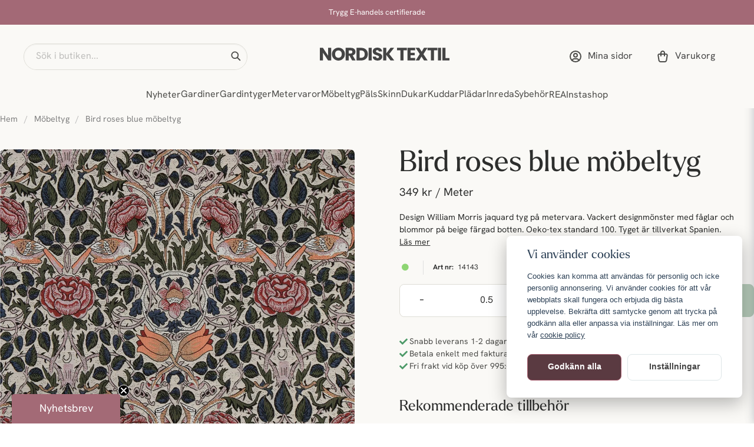

--- FILE ---
content_type: text/html; charset=UTF-8
request_url: https://nordisktextil.se/sv/products/bird-roses-blue-mobeltyg
body_size: 57966
content:
<!DOCTYPE html>
<html lang="sv">

<!--

  ,****************,
 ********************
**/   __  _ _  _   \**
**   //\\// \\//    **
**   EHANDEL //     **
**\                /**
 ********************
  `****************`

LEVERERAT AV
NY EHANDEL | https://www.nyehandel.se

VISIT IP: 172.31.30.210
Datum/Tid: 2026-01-21 19:26:04

-->

<head>
    <meta charset="utf-8">
<meta http-equiv="X-UA-Compatible" content="IE=edge">
<meta name="viewport" content="width=device-width, initial-scale=1, maximum-scale=1, user-scalable=0">
<meta name="csrf-token" content="sXuyShWNjPgwQGG1XKUFzzOjjApuFwW1t8Aap5i8">

<link rel="manifest" href="/manifest.json" crossorigin="use-credentials">

    <link rel="icon" href="https://d3dnwnveix5428.cloudfront.net/store_3f0975cf-5f04-4948-bde3-854a3aa8ff47/images/YM6T0olZZDUbkHVpYQRm4Vn8uQBBwwUAsyCIMTt0.png"/>
    


    <title>Möbeltyg Bird roses blue designtyg med fåglar och blommor | nordisktextil.se</title>
    <meta name="title" content="Möbeltyg Bird roses blue designtyg med fåglar och blommor | nordisktextil.se">
    <meta property="og:title" content="Möbeltyg Bird roses blue designtyg med fåglar och blommor | nordisktextil.se">
    <meta property="twitter:title" content="Möbeltyg Bird roses blue designtyg med fåglar och blommor | nordisktextil.se">
    <meta property="twitter:card" content="summary">
    <meta name="description" content=" Köp Bird roses blue möbeltyg hos nordisktextil.se. Stort sortiment med grövre tyger och gobeläng tyg designade utav William Morris.  Snabba leveranser och säkra betalningar...">
    <meta property="og:description" content=" Köp Bird roses blue möbeltyg hos nordisktextil.se. Stort sortiment med grövre tyger och gobeläng tyg designade utav William Morris.  Snabba leveranser och säkra betalningar...">
    <meta property="og:site_name" content="Nordisk Textil AB">
    <meta name="author" content="Nordisk Textil AB">
    <meta property="og:logo" content="https://d3dnwnveix5428.cloudfront.net/store_3f0975cf-5f04-4948-bde3-854a3aa8ff47/images/LrH0VF7zJnpM5vYWfIpWYXtzCbtqyxPJ4ncRqbfi.png">
    <meta name="image" content="https://d3dnwnveix5428.cloudfront.net/store_3f0975cf-5f04-4948-bde3-854a3aa8ff47/images/2WOCelYy9Wr3yXian5EWi3zD2n7qbUIvjcOgt7I0.jpg">
    <meta property="og:image" content="https://d3dnwnveix5428.cloudfront.net/store_3f0975cf-5f04-4948-bde3-854a3aa8ff47/images/2WOCelYy9Wr3yXian5EWi3zD2n7qbUIvjcOgt7I0.jpg">
    <meta property="twitter:image" content="https://d3dnwnveix5428.cloudfront.net/store_3f0975cf-5f04-4948-bde3-854a3aa8ff47/images/2WOCelYy9Wr3yXian5EWi3zD2n7qbUIvjcOgt7I0.jpg">
    <meta property="og:url" content="https://nordisktextil.se/sv/products/bird-roses-blue-mobeltyg">
    <meta property="og:type" content="product">

    <link rel="canonical" href="https://nordisktextil.se/sv/products/bird-roses-blue-mobeltyg" />
    <link rel="apple-touch-icon" sizes="180x180" href="https://cdn.nordisktextil.se/[base64]" />
    <link rel="icon" sizes="192x192" type="image/png" href="https://cdn.nordisktextil.se/[base64]" />
    <link rel="icon" sizes="96x96" type="image/png" href="https://cdn.nordisktextil.se/[base64]" />
    <link rel="icon" sizes="32x32" type="image/png" href="https://cdn.nordisktextil.se/[base64]" />
    <link rel="icon" sizes="16x16" type="image/png" href="https://cdn.nordisktextil.se/[base64]" />





    <script type="text/javascript" async="" src="https://static.klaviyo.com/onsite/js/klaviyo.js?company_id=USiKGd"></script>
<script type="text/javascript">
    !function(){if(!window.klaviyo){window._klOnsite=window._klOnsite||[];try{window.klaviyo=new Proxy({},{get:function(n,i){return"push"===i?function(){var n;(n=window._klOnsite).push.apply(n,arguments)}:function(){for(var n=arguments.length,o=new Array(n),w=0;w<n;w++)o[w]=arguments[w];var t="function"==typeof o[o.length-1]?o.pop():void 0,e=new Promise((function(n){window._klOnsite.push([i].concat(o,[function(i){t&&t(i),n(i)}]))}));return e}}})}catch(n){window.klaviyo=window.klaviyo||[],window.klaviyo.push=function(){var n;(n=window._klOnsite).push.apply(n,arguments)}}}}();
    if (typeof klaviyo != 'undefined') {
        klaviyo.push(['identify', {'email' : ""}]);
    }

</script>
<script>
    // Consent Mode prep
    window.dataLayer = window.dataLayer || [];
    function gtag(){dataLayer.push(arguments);}

    if(localStorage.getItem('consentMode') === null){

        const consentMode = {
            'functionality_storage': 'granted',
            'ad_storage': 'denied',
            'ad_user_data': 'denied',
            'ad_personalization': 'denied',
            'analytics_storage': 'denied'
        };
        localStorage.setItem('consentMode', JSON.stringify(consentMode));
        gtag('consent', 'default', consentMode);
        window.dataLayer.push({
            'event': 'cookie_consent_update',
            'value': JSON.parse(localStorage.getItem('consentMode')),
        })
    } else {
        gtag('consent', 'default', JSON.parse(localStorage.getItem('consentMode')));

        window.dataLayer.push({
            'event': 'cookie_consent_update',
            'value': JSON.parse(localStorage.getItem('consentMode')),
        })
    }
</script>

    <script async src="https://www.googletagmanager.com/gtag/js?id=G-KQJ2P61PFP"></script>
    <script>
        window.dataLayer = window.dataLayer || [];
        function gtag(){dataLayer.push(arguments);}
        gtag('js', new Date());

        gtag('config', 'G-KQJ2P61PFP' , {'allow_enhanced_conversions':true});
        gtag('set', 'url_passthrough', true);
        gtag('set', 'ads_data_redaction', true);
    </script>


    <!-- Google Tag Manager -->
    <script>(function(w,d,s,l,i){w[l]=w[l]||[];w[l].push({'gtm.start':
                new Date().getTime(),event:'gtm.js'});var f=d.getElementsByTagName(s)[0],
            j=d.createElement(s),dl=l!='dataLayer'?'&l='+l:'';j.async=true;j.src=
            'https://www.googletagmanager.com/gtm.js?id='+i+dl;f.parentNode.insertBefore(j,f);
        })(window,document,'script','dataLayer', 'GTM-PBZDVDF');</script>
    <!-- End Google Tag Manager -->



    <script>
        !function(f,b,e,v,n,t,s)
        {if(f.fbq)return;n=f.fbq=function(){n.callMethod?
            n.callMethod.apply(n,arguments):n.queue.push(arguments)};
            if(!f._fbq)f._fbq=n;n.push=n;n.loaded=!0;n.version='2.0';
            n.queue=[];t=b.createElement(e);t.async=!0;
            t.src=v;s=b.getElementsByTagName(e)[0];
            s.parentNode.insertBefore(t,s)}(window, document,'script',
            'https://connect.facebook.net/en_US/fbevents.js');
        fbq('init', 391144077898705);
    </script>



<style>
	@import url("https://use.typekit.net/gyl8sxl.css");
</style>


<script type="text/javascript">
	(function() {
				var aws = document.createElement('script');
				aws.type = 'text/javascript';
				if (typeof(aws.async) != "undefined") {aws.async = true; }
				aws.src = 'https://d1pna5l3xsntoj.cloudfront.net/scripts/company/awAddGift.js#6F0D95FE65AD3023A43759F2E9592F04';
				var s = document.getElementsByTagName('script')[0];
				s.parentNode.insertBefore(aws, s);
	})();
</script>

<script src="https://cert.tryggehandel.net/js/script.js?id=e6f3c394-15c3-4ec3-b1cd-d319a978ba16" defer async></script>
<script defer id="pertentoScript" src="https://app.pertento.ai/pertentoRuntime5.js?website-id=4101"></script>
<script type="text/javascript" async="" src="https://static.klaviyo.com/onsite/js/klaviyo.js?company_id=USiKGd">
</script>

    <script type="application/ld+json">{"WebSite":{"@context":"https:\/\/schema.org","@type":"WebSite","url":"https:\/\/nordisktextil.se","potentialAction":{"@type":"SearchAction","target":{"@type":"EntryPoint","urlTemplate":"https:\/\/nordisktextil.se\/sv\/search?query={search_term_string}"},"query-input":"required name=search_term_string"}},"Organization":{"@context":"https:\/\/schema.org","@type":"Organization","url":"https:\/\/nordisktextil.se","logo":"https:\/\/d3dnwnveix5428.cloudfront.net\/store_3f0975cf-5f04-4948-bde3-854a3aa8ff47\/images\/LrH0VF7zJnpM5vYWfIpWYXtzCbtqyxPJ4ncRqbfi.png"},"Product":{"@context":"https:\/\/schema.org","@type":"Product","name":"Bird roses blue möbeltyg","description":"<p><strong>Material<\/strong><br>10% Bomull <br>75% Polyester <br>15% Acryl <\/p><p><strong>Bredd<\/strong><br> 140 cm<br> <br> <strong>Vikt<br><\/strong><span>425g\/m²<\/span><span>&nbsp;<br><br><strong>Mönsterpassning<\/strong><br>49&nbsp;cm<br><br><strong>KEMTVÄTT<\/strong><\/span><br> <br>Multifärgat möbeltyg, gobeläng tyg<br> <strong><br> Passar till:<\/strong><br> Stolar, Dynor, Soffor, Husvagnsinredningar, Båtdynor, Bilklädsel, Kuddar&nbsp;m.m.<\/p>\n<p>Vi har väldigt stor åtgång på våra möbeltyger.<br>Så vid beställning av möbeltyger beställ allt ni behöver direkt, då vi ej kan garantera att tygerna finns kvar om ni behöver komplettera.<\/p>","sku":"14143","gtin":null,"offers":{"@type":"Offer","url":"https:\/\/nordisktextil.se\/sv\/products\/bird-roses-blue-mobeltyg","availability":"https:\/\/schema.org\/InStock","price":349,"priceCurrency":"SEK","itemCondition":"https:\/\/schema.org\/NewCondition"},"category":"Möbeltyg","brand":{"@type":"Brand","name":""},"image":["https:\/\/cdn.nordisktextil.se\/[base64]","https:\/\/cdn.nordisktextil.se\/[base64]","https:\/\/cdn.nordisktextil.se\/[base64]","https:\/\/cdn.nordisktextil.se\/[base64]"]},"BreadcrumbList":{"@context":"https:\/\/schema.org","@type":"BreadcrumbList","itemListElement":[{"@type":"ListItem","position":1,"item":{"@id":"https:\/\/nordisktextil.se\/sv\/categories\/mobeltyger","name":"Möbeltyg","image":null}},{"@type":"ListItem","position":2,"item":{"@id":"https:\/\/nordisktextil.se\/sv\/categories\/mobeltyger","name":"Möbeltyg","image":null}},{"@type":"ListItem","position":3,"item":{"@id":"https:\/\/nordisktextil.se\/sv\/products\/bird-roses-blue-mobeltyg","name":"Bird roses blue möbeltyg","image":null}}]}}</script>

    <link rel="stylesheet" href="/themes/foundation/css/foundation.css?id=f856d9d4af1189e7c0d68b318b1bf59f">

    <link rel="stylesheet" href="https://cdn.jsdelivr.net/gh/lipis/flag-icons@7.0.0/css/flag-icons.min.css" />

    
    <script src="https://www.google.com/recaptcha/api.js?hl=sv" async defer></script>

    <style type="text/css" id="nyts">
        :root{ --primary-color:#171717;--body-background:#FAF9F6;--text-color:#2D2E2D;--title-color:#2D2E2D;--body-font-family:hanken-grotesk, Arial, Helvetica, sans-serif;--title-font-family:larken, Georgia, serif;--body-font-size:1em;--topbar-height:42px;--topbar-background:#A36976;--topbar-color:#FFFFFE;--topbar-font-size:0.7em;--topbar-usp-icon-color:#4c9a68;--announcement-background:#ad6576;--announcement-color:#fff;--announcement-action-background:#fff;--announcement-action-color:#000;--announcement-font-size:1em;--announcement-padding:10px;--header-height:184px;--header-height-touch:110px;--header-background:#FAF9F6;--header-background-touch:#FAF9F6;--header-icon-color:#4D4D4A;--header-icon-color-touch:#4D4D4A;--header-cart-badge-background:#5f946c;--header-cart-badge-color:#FFFFFE;--header-brand-image-max-width:257px;--header-brand-image-max-height:90px;--header-brand-image-max-width-touch:180px;--header-brand-image-max-height-touch:65px;--campaign-bar-background:#f5f5f5;--campaign-bar-color:#454545;--campaign-bar-font-size:1em;--campaign-bar-justify:center;--campaign-bar-font-weight:normal;--campaign-bar-padding:10px;--header-icon-size:24px;--header-icon-size-touch:24px;--navbar-color:#4D4D4A;--navbar-background:#FAF9F6;--navbar-hover-background:#FAF9F6;--navbar-hover-color:#4D4D4A;--navbar-dropdown-background:#FAF9F6;--navbar-dropdown-color:#66635E;--navbar-justify:center;--breadcrumb-background:#FAF9F6;--breadcrumb-color:#828282;--breadcrumb-color-hover:#a9a9a9;--breadcrumb-font-size:0.9em;--breadcrumb-justify:flex-start;--category-description-background:#FAF9F6;--category-description-color:#2D2E2D;--product-box-border-radius:8px;--product-box-border-color:transparent;--product-box-border-size:1px;--product-box-padding:0;--product-box-text-align:none;--product-list-buy-button-background:transparent;--product-list-buy-button-border-color:#E3E6E3;--product-list-buy-button-color:#2D2E2D;--product-box-image-object-fit:contain;--button-buy-background:#729E7C;--button-buy-color:#FFFFFE;--button-border-radius:8px;--checkout-button-background:#729E7C;--checkout-button-border-color:#729E7C;--checkout-button-color:#FFFFFE;--secondary-button-background:#FFFFFF;--secondary-button-border-color:#DDE6E8;--secondary-button-color:#454545;--primary-button-background:#ad6576;--primary-button-border-color:#ad6576;--primary-button-color:#fff;--search-box-color:#2D2E2D;--search-box-border-radius:50px;--search-box-border-size:1px;--search-box-border-color:#DEDDD6;--search-box-background:#FAF9F6;--search-box-width:380px;--search-box-height:45px;--search-box-icon-color:#2D2E2D;--search-box-dropdown-background:#FFFFFE;--search-box-dropdown-hover-background:#FFFFFE;--search-box-dropdown-color:#2D2E2D;--tag-border-radius:8px;--tag-background:#F8F0E9;--tag-border-color:#F8F0E9;--tag-color:#744B54;--tag-font-size:14px;--pagination-border-radius:8px;--pagination-border-color:#F8F0E9;--pagination-background:#F8F0E9;--pagination-color:#5A3A41;--pagination-current-border-color:#5A3A41;--pagination-current-background:#5A3A41;--pagination-current-color:#FFFFFE;--footer-background:#94606B;--footer-color:#E2D1D5;--footer-title-color:#FFFFFE;--footer-link-color:#E2D1D5;--footer-top-bottom-space:48px;--footer-link-color-hover:#2D2E2D;--checkout-background:#FAF9F6;--checkout-header-background:#FAF9F6;--checkout-header-color:#4D4D4A;--checkout-header-height:80px;--checkout-header-height-touch:65px;--progressbar-height:16px;--progressbar-border-radius:6px;--progressbar-background:#e4e4e4;--progressbar-color:#2D2E2D;--progressbar-border-color:transparent;--flex-grid-width:12px;--mobile-tabs-background:#F8F0E9;--mobile-tabs-color:#4D4D4A;--mobile-tabs-active-background:#FAF9F6;--mobile-tabs-active-color:#4D4D4A;--mobile-sub-title-background:#FAF9F6;--mobile-sub-title-color:#4D4D4A;--mobile-sub-show-all-background:#FAF9F6;--mobile-sub-show-all-color:#4D4D4A;--mobile-go-back-background:#FAF9F6;--mobile-go-back-color:#4D4D4A; }:root {	--alto: #dbdbdb;	--green-alt: #8DD573;	--yellow-alt: #F7BB72;	--grey-alt: #B5B5B5;	--green: #729E7C;	--green-hover: #6AA477;	--green-badge: #5f946c;	--accent: #F8F0E9;	--accent-hover: #F4DCD2;	--campaign: #D36464;	--white-50: #FFFFFE;	--white-100: #FFFFFC;	--greige-50: #FEFEFD;	--greige-200: #FAF9F6;	--greige-300: #F8F7F2;	--greige-500: #F4F3EB;	--greige-600: #DEDDD6;	--greige-800: #868681;	--greige-900: #4D4D4A;	--grey-500: #E3E6E3;	--grey-600: #CFD1CF;	--grey-800: #7D7F7D;	--grey-900: #2D2E2D;	--red-100: #E2D1D5;	--red-400: #B58791;	--red-500: #A36976;	--red-600: #94606B;	--red-700: #744B54;	--red-800: #5A3A41;	--red-900: #442C32;	--yellow-50: #FEFDFC;	--yellow-600: #DED6CC;	--yellow-900: #66635E;	--border-radius: 8px;	--primary-color: #171717;	--body-background: var(--greige-200);	--text-color: var(--grey-900);	--title-color: var(--grey-900);	--body-font-family: hanken-grotesk, Arial, Helvetica, sans-serif;	--title-font-family: larken, Georgia, serif;	--topbar-background: var(--red-500);	--topbar-color: var(--white-50);	--header-background: var(--greige-200);	--header-background-touch: var(--greige-200);	--header-icon-color: var(--greige-900);	--header-icon-color-touch: var(--greige-900);	--header-cart-badge-background: var(--green-badge);	--header-cart-badge-color: var(--white-50);	--navbar-color: var(--greige-900);	--navbar-background: var(--greige-200);	--navbar-hover-background: var(--greige-200);	--navbar-hover-color: var(--greige-900);	--navbar-dropdown-background: var(--greige-200);	--navbar-dropdown-color: var(--yellow-900);	--navbar-dropdown-hover-background: var(--greige-200);	--navbar-dropdown-hover-color: var(--greige-900);	--breadcrumb-background: var(--greige-200);	--category-description-background: var(--greige-200);	--category-description-color: var(--grey-900);	--product-box-border-radius: var(--border-radius);	--product-box-padding: 0;	--sale-color: var(--campaign);	--ribbon-sale-background: var(--campaign);	--ribbon-news-background: var(--greige-500);	--ribbon-news-color: var(--grey-900);	--product-list-buy-button-background: transparent;	--product-list-buy-button-border-color: var(--grey-500);	--product-list-buy-button-color: var(--grey-900);	--button-buy-background: var(--green);	--button-buy-color: var(--white-50);	--button-border-radius: var(--border-radius);	--checkout-button-background: var(--green);	--checkout-button-border-color: var(--green);	--checkout-button-color: var(--white-50);	--search-box-color: var(--grey-900);	--search-box-border-radius: 50px;	--search-box-border-size: 1px;	--search-box-border-color: var(--greige-600);	--search-box-background: var(--greige-200);	--search-box-width: 380px;	--search-box-height: 45px;	--search-box-icon-color: var(--grey-900);	--search-box-dropdown-background: var(--white-50);	--search-box-dropdown-hover-background: var(--white-50);	--search-box-dropdown-color: var(--grey-900);	--tag-border-radius: var(--border-radius);	--tag-background: var(--accent);	--tag-border-color: var(--accent);	--tag-color: var(--red-700);	--tag-font-size: 14px;	--pagination-border-radius: var(--border-radius);	--pagination-border-color: var(--accent);	--pagination-background: var(--accent);	--pagination-color: var(--red-800);	--pagination-current-border-color: var(--red-800);	--pagination-current-background: var(--red-800);	--pagination-current-color: var(--white-50);	--footer-background: var(--red-600);	--footer-color: var(--red-100);	--footer-title-color: var(--white-50);	--footer-link-color: var(--red-100);	--footer-top-bottom-space: 48px;	--checkout-background: var(--greige-200);	--checkout-header-background: var(--greige-200);	--checkout-header-color: var(--greige-900);	--checkout-header-height: 80px;	--checkout-header-height-touch: 65px;	--flex-grid-width: 12px;	--mobile-tabs-background: var(--accent);	--mobile-tabs-color: var(--greige-900);	--mobile-tabs-active-background: var(--greige-200);	--mobile-tabs-active-color: var(--greige-900);	--mobile-sub-title-background: var(--greige-200);	--mobile-sub-title-color: var(--greige-900);	--mobile-sub-show-all-background: var(--greige-200);	--mobile-sub-show-all-color: var(--greige-900);	--mobile-go-back-background: var(--greige-200);	--mobile-go-back-color: var(--greige-900);}.product-page .product-detail__information .product-meta #product-sku::before {	content: "Art nr: ";	font-weight: bold;	margin-right: 4px;}#hr-search-input:focus-visible,#search-input:focus-visible {	outline: none !important;}.is-multicolor {	/* background: radial-gradient(circle, #ff0000, #ff9900, #ffff00, #33cc33, #3399ff, #6600cc) !important; */	background: conic-gradient(red,			yellow,			lime,			cyan,			blue,			magenta,			red) !important;}/* search */.store-search .store-search__dropdown .inner-dropdown .dropdown-right .dropdown-view-all a:hover,.store-search .store-search__dropdown .inner-dropdown .dropdown-right .dropdown-view-all,.store-search .store-search__dropdown .inner-dropdown .dropdown-left,.store-search .store-search__dropdown .inner-dropdown .dropdown-right {	background: var(--body-background);}.store-search .store-search__dropdown .inner-dropdown .dropdown-left {	background: #f6f4ee;}.store-search .search-field .input,.search-field input.input::placeholder,input,input::placeholder {	font-family: var(--body-font-family) !important;}.store-search .store-search__dropdown .image img {	width: auto;	mix-blend-mode: multiply;	max-height: 64px;	aspect-ratio: 1/1;	margin-inline: auto;}.store-search .store-search__dropdown .inner-dropdown .dropdown-right ul li a .image {	width: 64px;}html {	scroll-behavior: smooth;}.products>* {	padding: 24px 12px;}.show {	display: block !important;}.hide {	display: none !important;}body.header-fixed-shrinked header {	height: unset;}@media screen and (min-width: 1200px) {	.container:not(.is-max-desktop):not(.is-max-widescreen) {		max-width: 1300px;	}}@media screen and (min-width: 1024px) {	.container {		max-width: unset;	}}body .main-wrapper main {	margin-top: 185px;	padding: 0;}body .main-wrapper main.store-main .store-startpage .section {	padding: 72px 40px 0;}body .main-wrapper main.store-main .store-startpage {	padding: 0;}body main.store-main:not(main.store-main:has(> .store-startpage)),body .main-wrapper main.store-main:has(> div.store-page),body .main-wrapper main.store-main:has(> article.category-description),body .main-wrapper main.store-main:has(> div.product-wrapper) {	padding: 30px 56px;}body .main-wrapper main.store-main .store-startpage .template-components__product-list .section {	padding: 72px 0 0 40px;}body .main-wrapper main.store-main .store-startpage .template-components__category-boxes .section:has(.category__world),body .main-wrapper main.store-main .store-startpage .template-components__product-list .section:has(> #pl-6175) {	padding: 72px 0 16px 40px;	/*pl-6185*/}@media screen and (max-width: 1023px) {	.breadcrumb {		font-size: 13px;		padding-left: 0;		padding-right: 0;	}	body .main-wrapper main {		margin-top: 110px;	}	body main.store-main:not(main.store-main:has(>.store-startpage)),	body .main-wrapper main.store-main:has(> div.store-page),	body .main-wrapper main.store-main:has(> article.category-description),	body .main-wrapper main.store-main:has(> div.product-wrapper) {		padding: 0 32px;	}	body .main-wrapper main.store-main .store-startpage .section {		padding: 72px 32px 0;	}	body .main-wrapper main.store-main .store-startpage .template-components__product-list .section {		padding: 32px 0 0 32px;	}	body .main-wrapper main.store-main .store-startpage .template-components__benefit-boxes .section:has(.custom__benefits--box) {		padding: 40px 0 0;	}	body .main-wrapper main.store-main .store-startpage .template-components__category-boxes .section:has(.category__world),	body .main-wrapper main.store-main .store-startpage .template-components__product-list .section:has(> #pl-6175) {		/*pl-6185*/		padding: 72px 0 16px 32px;	}}@media screen and (max-width: 768px) {	body main.store-main:not(main.store-main:has(>.store-startpage)),	body .main-wrapper main.store-main:has(> div.store-page),	body .main-wrapper main.store-main:has(> article.category-description),	body .main-wrapper main.store-main:has(> div.product-wrapper) {		padding: 0 16px;	}	body .main-wrapper main.store-main .store-startpage .section {		padding: 48px 16px 0;	}	body .main-wrapper main.store-main .store-startpage .template-components__product-list .section {		padding: 40px 0 0 16px;	}	body .main-wrapper main.store-main .store-startpage .template-components__category-boxes .section:has(.category__world),	body .main-wrapper main.store-main .store-startpage .template-components__product-list .section:has(> #pl-6185) {		padding: 48px 0 16px 16px;	}}/* store-page */.template-components__text-editor .section {	padding: 40px 0 16px;}.template-components__text-editor h1 {	font-family: var(--title-font-family);	font-size: 49px;	font-style: normal;	font-weight: 400;	line-height: 100%;	margin-bottom: 16px;}.template-components__text-editor p {	font-size: 14px;	font-style: normal;	font-weight: 400;	line-height: 150%;}@media screen and (max-width: 1023px) {	.template-components__text-editor .section {		padding: 16px 0 16px;	}	.template-components__text-editor h1 {		font-size: 25px;		line-height: 140%;	}}/* PDP */.custom__features {	display: none;}.product-accessories .accessory .product-list-card__content .details__action .price {	font-size: 16px;	font-weight: 400;	line-height: 140%;}.wrap .stock-price .price .sales-unit {	font-size: 19px;	font-weight: 400;	line-height: 140%;}.product-page .section {	padding: 0;}.product-page .product-detail__information .title {	font-size: 49px;	font-style: normal;	font-weight: 400;	line-height: 100%;	margin-bottom: 8px;}.product-page .product-detail__information .product-meta a img {	mix-blend-mode: darken;}.product-page .product-image-slider__slides .slide a img {	width: 100%;	left: unset;	top: unset;	transform: unset;	border-radius: var(--border-radius);}.product-page .product-image-slider__thumbnails {	margin-top: 16px;}.wrap {	display: flex;	gap: 12px;	align-items: center;}.wrap .rating .count {	text-decoration: underline;}.wrap #product-price {	font-size: 19px;	font-style: normal;	font-weight: 400;	line-height: 140%;}.product-page .product-detail__information .short-description {	margin: 16px 0;}.product-page .product-detail__information .short-description a::before {	content: "";}.product-page .product-detail__information .short-description a {	font-size: 14px;	font-style: normal;	font-weight: 400;	line-height: 150%;}.custom__collections .collection-carousel .flickity-viewport .flickity-slider {	overflow-x: scroll;	height: 150%;}.custom__collections .collection-carousel {	background: unset;}.custom__collections .collection-carousel .collection-carousel-cell__image,.custom__collections .collection-carousel .collection-carousel-cell__image a,.custom__collections .collection-carousel .collection-carousel-cell__image img {	border-radius: inherit;}.custom__collections .collection-carousel .collection-carousel-cell {	border-radius: 50%;	height: 56px;	width: 56px;	padding: 3px;	transition: all .1s ease-in;}.custom__collections .collection-carousel .collection-carousel-cell:hover {	border-color: var(--greige-900);}.custom__collections .flickity-button {	display: none;}.custom__collections .product-collection h3 {	font-size: 14px;	font-style: normal;	font-weight: 400;	line-height: 150%;}.product-accessories {	margin-top: 40px;}.product-page .product-detail__information .product-accessories .accessory {	border-bottom: 0;}.product-page-lists__similar-products .container h2,.product-page .product-information .related-categories h3,.product-page .product-detail__information .product-accessories h3 {	border-bottom: 0;	font-size: 25px;	font-style: normal;	font-weight: 400;	line-height: 140%;	padding: 0;	margin-bottom: 16px;}.product-page .product-accessories h3 {	border: 0;	font-size: 25px;	font-style: normal;	font-weight: 400;	line-height: 140%;}.buy-form__controls .field.has-addons .control {	height: 100%;}.buy-form__controls .field.has-addons .control,.product-accessories .accessory .product-list-card__content {	display: flex;	align-items: center;}.product-accessories__items .accessory .product-list-card {	gap: 16px;	position: relative;}.product-accessories__items .accessory .product-list-card .product-list-card__image {	border-radius: 8px;	width: 120px;	height: 120px;	flex: 0 1 120px}.product-accessories__items .accessory .product-list-card .product-list-card__image .ratio {	width: 100%;	height: 100%;	display: flex;	justify-content: center;	align-items: center}.product-accessories__items .accessory .product-list-card .product-list-card__image .ratio img {	mix-blend-mode: darken;	max-width: 100%;	max-height: 100%;	border-radius: var(--border-radius);}.product-accessories .accessory .product-list-card__content .details {	flex-direction: column;	gap: 12px;}.product-accessories .accessory .product-list-card__content .details__text {	width: 100%;}.product-accessories .accessory .product-list-card__content .details__text>a {	display: flex;	flex-direction: column-reverse;}.product-accessories .accessory .product-list-card__content .details__action {	width: 100%;	margin-left: 0;	flex-direction: row;	gap: 16px;	align-items: center;	justify-content: space-between;}.product-accessories .accessory .product-list-card__content .details__text .name {	font-family: var(--body-font-family);	font-size: 16px;	font-style: normal;	font-weight: 400;	line-height: 140%;}.product-accessories .accessory .product-list-card__content .details__text .primary-category {	color: var(--greige-800);	font-size: 13px;	font-style: normal;	font-weight: 400;	line-height: 150%;	text-transform: capitalize;}.product-accessories .accessory .product-list-card__content .details__action .buy-controls .buy-form {	position: absolute;	bottom: 20px;}.product-accessories .accessory .product-list-card__content .details__action .buy-controls .button {	padding: 16px 24px;	border-radius: 25px;	background-color: transparent;	border-color: var(--grey-500);	height: unset;	color: var(--greige-900);	font-size: 16px;	font-style: normal;	font-weight: 400;	line-height: normal;}.product-accessories .accessory .product-list-card__content .details__action .buy-controls .button:hover {	background-color: transparent;	border-color: var(--grey-500);	color: var(--greige-900);}.product-accessories .accessory .product-list-card__content .details__action .buy-controls .button::before {	content: "";	background-image: url(https://nyehandel-storage.s3.eu-north-1.amazonaws.com/store_3f0975cf-5f04-4948-bde3-854a3aa8ff47/files/media/new-assets/basket-add.svg);	background-repeat: no-repeat;	background-size: contain;	background-position: center;	width: 20px;	height: 20px;	margin-right: 8px;}.product-page .buy {	text-transform: unset;}.meta-usp-buy-container .buy-form__controls {	display: grid;	grid-template-columns: repeat(2, 1fr);	gap: 8px;}.meta-usp-buy-container .buy-form__controls .field {	margin: 0;	border: 1px solid var(--greige-600);	border-radius: var(--border-radius);	height: 56px;}.meta-usp-buy-container .buy-form__controls .field .control:first-child,.meta-usp-buy-container .buy-form__controls .field .control:last-child {	width: 25%;}.meta-usp-buy-container .buy-form__controls .field .control:nth-child(2) {	width: 50%;}.meta-usp-buy-container .buy-form__controls .field .control:nth-child(2) .input {	font-size: 16px;}.meta-usp-buy-container .buy-form__controls .field .control .button,.meta-usp-buy-container .buy-form__controls .field .control .input {	height: 100%;	width: 100%;	border: 0;	box-shadow: none;	font-size: 24px;	font-weight: 400;}.pdp__wrap--ups-feat {	margin: 32px 0 16px;}@media screen and (max-width: 400px) {	.pdp__wrap--ups-feat {		gap: 16px;	}}.product-page .product-detail__information .featured-properties {	margin: 0;	list-style: none;	display: flex;	gap: 8px;	flex-wrap: wrap;}.product-page .product-detail__information .featured-properties li {	border-radius: 16px;	border: 1px solid var(--alto);	padding: 6px 16px;}.custom-product-usp ul {	display: flex;	flex-direction: column;	gap: 8px;}.custom-product-usp ul li {	display: flex;	align-items: center;	gap: 8px;	color: var(--greige-900);	font-size: 14px !important;	font-style: normal;	font-weight: 400;	line-height: 150%;}.accordion {	border: 0;}.accordion .accordion-item:first-child {	border-top: 1px solid var(--border-color);}.accordion .accordion-item,.accordion .accordion-item:last-child {	border-bottom: 1px solid var(--border-color);}.accordion button.accordion-button {	background-color: transparent;	font-size: 16px;	font-style: normal;	font-weight: 600;	line-height: 140%;	color: var(--primary-color) !important;}.readmore .readmore__toggle {	text-align: left;	font-size: 14px;}.readmore .readmore__toggle::before {	display: none;}.product-description h3 {	font-family: var(--body-font-family);	font-size: 16px;	font-style: normal;	font-weight: 600;	line-height: 24px;}.product-properties__table tr:nth-of-type(2n+1) {	background-color: var(--greige-600);}.product-properties__head,.table {	background-color: transparent;}.question-listing .question-listing-content__question {	background: transparent;}.accordion a.accordion-button .icon {	border: 0;}.product-page .product-information {	gap: 75px;}.product-page-lists__recently-visited-products h2 {	font-size: 39px;	font-style: normal;	font-weight: 400;	line-height: 100%;	margin-bottom: 24px;}.product-card__image .buy-more-pay-less {	text-align: center;}@media screen and (max-width: 1150px) {	.product-accessories .accessory .product-list-card__content .details__action .buy-controls .button {		text-indent: -9999px;		padding: 12px;	}	.product-accessories .accessory .product-list-card__content .details__action .buy-controls .button::before {		margin-right: 0;	}}@media screen and (max-width: 1023px) {	.product-page-lists__recently-visited-products h2 {		line-height: 140%;		font-size: 25px;	}	#product-page .product-page-lists__similar-products .product-card .buy-controls {}	.product-page .product-detail__information .title {		font-size: 31px;		line-height: 120%;	}	.product-page .product-information {		flex-direction: column;		gap: 56px;	}}@media screen and (max-width: 768px) {	.meta-usp-buy-container .buy-form__controls {		grid-template-columns: repeat(1, 1fr);	}	.meta-usp-buy-container .buy-form__controls .action {		height: 56px;	}}/* category page */.category-description {}#te-5585 h1,.category-description h1 {	font-size: 49px;	font-style: normal;	font-weight: 400;	line-height: 100%;	margin-bottom: 16px;}.category-description .readmore__content {	max-width: 740px;}.category-description .readmore__content p {	font-size: 14px;	font-style: normal;	font-weight: 400;	line-height: 150%;}section.main-container.has-sidebar .main-content {	padding: 0;	width: 100%;}section.main-container.has-sidebar .aside,#te-5585 .readmore .readmore__toggle::before,.category-description .readmore .readmore__toggle::before {	display: none;}article.category-description a,#te-5585 .readmore .readmore__toggle {	text-decoration: underline;	font-weight: 400;	text-align: center;}.product-information div .related-categories .tags,section.main-container.has-sidebar .main-content section .tags {	gap: 8px;	margin-bottom: 24px;}.product-information div .related-categories .tags .tag,section.main-container.has-sidebar .main-content section .tags .tag {	margin: 0;	font-weight: 600;	line-height: 150%;	padding: 16px;	height: unset;}.product-page .product-information .related-categories .tags .tag {	font-size: 14px;}.category-sort {	margin: 24px 0;}.product-filter-item input[type="checkbox"] {	accent-color: var(--grey-900);}.category-sort .product-filter__filters__filter .product-filter-button {	background-color: var(--red-800);	border-radius: var(--border-radius);	height: unset;	padding: 16px 48px;}.category-sort .mobile-filter {	display: flex;	gap: calc(50% - 125px);	width: 100%;}.category-sort .filters__counter {	color: var(--greige-900);	font-size: 13px;	font-style: normal;	font-weight: 400;	line-height: 150%;	display: flex;	align-items: flex-end;}.button .icon:last-child:not(:first-child),.product-filter__filters__filter button span.icon {	margin: 0;}.product-filter-button .icon .fa-filter::before {	content: "";	width: 20px;	height: 20px;	background-repeat: no-repeat;	background-size: contain;	background-position: center;	display: inline-block;	background-image: url(https://nyehandel-storage.s3.eu-north-1.amazonaws.com/store_3f0975cf-5f04-4948-bde3-854a3aa8ff47/files/media/new-assets/filter.svg)}.sort-control .sort-button .dropdown-trigger .button {	background-color: transparent;	border-color: var(--greige-600);	padding: 16px 48px;	height: unset;}.sort-control .sort-button .dropdown-trigger .button .icon:first-child {	display: none;}.load-more-products button {	background: var(--pagination-background);	border-color: var(--pagination-border-color);	color: var(--pagination-color);}.load-more-products button:hover {	background: var(--pagination-background);	border-color: #b5b5b5;	color: var(--pagination-color);}@media screen and (max-width: 1023px) {	#te-5585 h1,	.category-description h1 {		font-size: 25px;		line-height: 140%;	}	section.main-container.has-sidebar .main-content section .tags {		flex-wrap: nowrap;		scrollbar-width: none;		overflow: auto;		padding: 4px 0;	}}@media screen and (max-width: 768px) {	.category-sort {		margin: 24px 0 46px;		position: relative;	}	.category-sort .filters__counter {		position: absolute;		bottom: -40px;		left: 50%;		transform: translateX(-50%);	}	.category-sort .product-filter__filters__filter .product-filter-button,	.sort-control .sort-button .dropdown-trigger .button {		padding: 8px 16px;	}}/* category__world */.category__world h2 {	font-size: 39px;	line-height: 100%;	font-weight: 400;	margin-bottom: 24px;}.category__world .category-boxes-columns {	margin: 0;	flex-wrap: nowrap;	width: 100%;	overflow-x: scroll;	gap: 24px;	scrollbar-width: none;	scroll-snap-type: x mandatory;}.category__world .category-boxes-columns::-webkit-scrollbar {	display: none;}.category__world .category-boxes-columns__column {	padding: 0;	border: 0;	background: linear-gradient(180deg, rgba(45, 46, 45, 0) 0%, rgba(45, 46, 45, 1) 100%);}.category__world .category-boxes-columns__column__content__title {	color: var(--greige-50);	font-size: 14px;	font-style: normal;	font-weight: 400;	line-height: 120%;	letter-spacing: 1.4px;	text-transform: uppercase;	margin-bottom: 8px;}.category-boxes-columns.has-text-inside .category-boxes-columns__column .category-boxes-columns__column__content p {	text-shadow: none;}.category__world .category-boxes-columns.has-text-inside .category-boxes-columns__column .category-boxes-columns__column__content h3 {	color: var(--greige-50);	font-size: 31px;	font-style: normal;	font-weight: 400;	line-height: 120%;	text-overflow: initial;	white-space: preserve;	margin-bottom: 16px;	text-shadow: none;}.category__world .category-boxes-columns.has-text-inside .category-boxes-columns__column .category-boxes-columns__column__content p:last-of-type {	padding: 16px 24px;	background-color: var(--white-100);	border-radius: var(--border-radius);	color: var(--grey-900);	text-align: center;	font-size: 16px;	font-style: normal;	font-weight: 400;	line-height: normal;}.category__world .category-boxes-columns.has-text-inside .category-boxes-columns__column .category-boxes-columns__column__content {	justify-content: flex-end;	align-items: flex-start;	padding: 24px 16px;}.category__world .category-boxes-columns.has-4>* {	margin: 0;	min-width: 280px;	scroll-snap-align: start;	border-radius: var(--border-radius);}@media screen and (max-width: 1023px) {	.category__world h2 {		font-size: 25px;		line-height: 140%;	}	.category__world .category-boxes-columns {		gap: 16px;	}	.category__world .category-boxes-columns.has-text-inside .category-boxes-columns__column .category-boxes-columns__column__content span {		font-size: 14px;	}	.category__world .category-boxes-columns.has-4>* {		min-width: 260px;	}	.category__world .category-boxes-columns__column {		height: 415px !important;	}}/* produkt kort */.product-page .product-detail__information .variants .field .label {	font-family: var(--title-font-family);	font-size: 25px;	font-style: normal;	font-weight: 400;	line-height: 140%;	letter-spacing: initial;	text-transform: capitalize;	margin-bottom: 4px;}.variants .select:not(.is-multiple) {	height: 56px;}.product-page .product-detail__information .variants select {	height: 100%;	border-radius: var(--border-radius);	font-family: var(--title-font-family);	font-size: 16px;	font-style: normal;	font-weight: 400;	line-height: 140%;}.buy-form {	margin: 0;}.product-card .buy-controls .buy-form .action .button {	width: 40px;	height: 40px;	text-indent: -9999px;	border-radius: inherit;	background-color: var(--greige-200);	overflow: hidden;	line-height: 1000%;}.product-card .buy-controls.is-small .button:hover {	background-color: var(--green);}.product-card .buy-controls.is-small .monitor-button:hover {	background-color: var(--campaign);}.product-card .buy-controls .button::before {	content: "";	display: inline-block;	background: url(https://nyehandel-storage.s3.eu-north-1.amazonaws.com/store_3f0975cf-5f04-4948-bde3-854a3aa8ff47/files/media/new-assets/basket-add.svg);	background-repeat: no-repeat;	background-size: contain;	background-position: center;	position: absolute;	width: 18px;	height: 18px;}.product-card .buy-controls .action {	border-radius: 100%;}.product-card .buy-controls {	margin: 0;	position: absolute;	bottom: 0;	right: 0;}.product-card {	background: var(--greige-200);	position: relative;	height: fit-content;}.product-card__image {	border-radius: var(--border-radius);	background-color: var(--white-50);}.product-card__image img {	mix-blend-mode: darken;}.fa-cubes::before {	content: "\f111"}.product-card .has-text-danger::after {	content: "Slut i lager";}.product-card .has-text-success::after {	content: "I lager";}.product-card .has-text-danger,.product-card .has-text-success {	width: 100%;}.has-text-danger,.has-text-success {	color: var(--greige-900) !important;}.product-card-inventory-status .icon {	justify-content: flex-start;	align-items: center;	gap: 6px;}.has-text-success>.fas,.has-text-success>.icon {	color: var(--green-alt) !important;	margin-left: -5px;}.product-card .icon.has-text-success {	width: 100%;	gap: 6px;	justify-content: flex-start;}.has-text-danger>.fas,.has-text-danger>.icon {	color: var(--campaign) !important;	margin-left: -5px;}.details-wrapper {	padding: 8px;}.details-wrapper .details {	display: flex;	flex-direction: column;}.product-card .details .name {	color: var(--grey-900);	font-family: var(--body-font-family);	font-size: 16px;	font-style: normal;	font-weight: 400;	line-height: 140%;}.product-card a {	order: -1;}.product-card .details .primary-category {	order: 2;	color: var(--greige-800);	font-size: 13px;	font-style: normal;	font-weight: 400;	line-height: 150%;	margin-top: 4px;	text-transform: capitalize;}.product-card .offer {	position: absolute;	bottom: 18px;}.product-card .rating {	order: 3;	padding: 8px 0;	flex-basis: 40px;}.product-card .offer .price.has-comparison {	/*display: flex;  gap: 10px;  align-items: center;  justify-content: flex-end;*/	color: var(--campaign);	font-size: 16px;	font-style: normal;	font-weight: 400;	line-height: 140%;}.product-card .offer .price span {	display: inline;}.product-card .offer .price span.comparison {	color: var(--greige-800);	font-size: 12px;	font-style: normal;	font-weight: 400;	line-height: 150%;	display: block;}.product-card .featured-properties {	margin: 0;	order: 3;	flex-basis: 32px;	width: fit-content;	display: flex;	gap: 8px;	flex-wrap: wrap;	/* margin-bottom: 35px; */}.product-card .featured-properties li {	border-radius: 16px;	border: 1px solid var(--alto);	padding: 6px 16px;}.product-card .product-card-inventory-status {	position: absolute;	bottom: -6px;	left: 12px;}.product-card__short-description {	display: none;}.product-page .product-detail__media .ribbons .ribbon,.product-card .ribbon.news,.product-card .ribbon.campaign,.product-card .ribbon.sale {	text-transform: capitalize;	border-radius: var(--border-radius);	padding: 2px 8px 0;	font-size: 13px;	font-style: normal;	font-weight: 600;	line-height: 150%;}.product-card .ribbon.news {	left: 10px;	top: 10px;	color: var(--grey-900);}.product-card .ribbon.campaign {	right: 10px;	top: 10px;}@media screen and (max-width: 1023px) {	.product-card .offer {		bottom: 4px;	}	.product-card .details .name {		text-overflow: unset;		white-space: break-spaces;	}}@media screen and (max-width: 500px) {	.product-card .featured-properties {		flex-basis: 32px;	}}/* exponeringslistor */.template-components__product-list .infinity-slider .card {	max-width: 280px;	height: fit-content;}.template-components__product-list .infinity-slider-carousel.has-4 {	grid-auto-columns: calc(25% - 32px);}.template-components__product-list .infinity-slider .arrow-button {	top: -42px;	box-shadow: none;	border: 1px solid var(--grey-600);	width: 56px;	height: 56px;	display: grid;	place-items: center;}.template-components__product-list .infinity-slider .arrow-button:first-child {	left: unset;	right: 100px;}.template-components__product-list .infinity-slider .arrow-button:last-child {	right: 32px;}.template-components__product-list .infinity-slider .arrow-button:active {	transform: translateY(-28px) scale(1);}.template-components__product-list .fa-angle-right::before {	content: "";	background-image: url(https://nyehandel-storage.s3.eu-north-1.amazonaws.com/store_3f0975cf-5f04-4948-bde3-854a3aa8ff47/files/media/new-assets/arrow-right.svg);	height: 24px;	width: 24px;	background-repeat: no-repeat;	background-size: contain;	background-position: center;	display: inherit;}.template-components__product-list .fa-angle-left::before {	content: "";	background-image: url(https://nyehandel-storage.s3.eu-north-1.amazonaws.com/store_3f0975cf-5f04-4948-bde3-854a3aa8ff47/files/media/new-assets/arrow-left.svg);	height: 24px;	width: 24px;	background-repeat: no-repeat;	background-size: contain;	background-position: center;	display: inherit;}.template-components__product-list .pl-list h2 {	font-size: 39px;	font-style: normal;	font-weight: 400;	line-height: 100%;	margin-bottom: 24px;}@media screen and (max-width: 1023px) {	.template-components__product-list .pl-list h2 {		line-height: 140%;		font-size: 25px;	}	.template-components__product-list .infinity-slider .arrow-button {		width: 40px;		height: 40px;		z-index: 1;	}}@media screen and (max-width: 900px) {	.infinity-slider-carousel {		grid-auto-columns: calc(33% - 16px) !important;	}}@media screen and (max-width: 768px) {	.template-components__product-list .infinity-slider .arrow-button:first-child {		right: 68px;	}	.template-components__product-list .infinity-slider .arrow-button:last-child {		right: 16px;	}}@media screen and (max-width: 650px) {	.template-components__product-list .pl-list h2 {		max-width: 250px;	}	.infinity-slider-carousel {		grid-auto-columns: calc(50% - 16px) !important;	}}/* custom__categories */.category-boxes.custom__categories.has-2-per-row {	height: 560px;}.custom__categories .category-boxes-columns {	flex-wrap: nowrap;	margin: 0;	width: unset;	height: 560px;	gap: 24px;}.custom__categories .category-boxes-columns>* {	background: unset;	height: inherit;}.custom__categories .category-boxes-columns.has-2>* {	margin: 0;	width: 100%;}.custom__categories .category-boxes-columns__column:hover {	text-decoration: none}.custom__categories .category-boxes-columns__column {	align-items: center;	border: 0;	display: block;	overflow: initial;	padding: 0;	position: relative;	width: unset;	height: 100%;}.custom__categories .category-boxes-columns__column .category-boxes-columns__column__image {	margin-right: 0;	background: unset;	display: block;	width: 100%;	height: 100%;	background-size: cover;	background-repeat: no-repeat;	background-position: center;}.custom__categories .category-boxes-columns__column__content__video {	width: 100%;	height: 100%;	object-fit: cover;}.custom__categories .category-boxes-columns__column__content {	position: absolute;	bottom: 0;	padding: 48px 40px;	color: var(--white-50);	font-style: normal;	font-weight: 400;}.custom__categories .category-boxes-columns__column__content__title {	font-size: 14px;	line-height: 120%;	letter-spacing: 1.4px;	text-transform: uppercase;	margin-bottom: 4px;}.custom__categories .category-boxes-columns__column__content p:last-of-type {	font-family: var(--title-font-family);	font-size: 39px;	line-height: 100%;	margin-bottom: 40px;}.custom__categories .category-boxes-columns__column__content span {	padding: 16px 24px;	border-radius: 8px;	background: var(--white-100);	color: var(--grey-900);	text-align: center;	font-size: 16px;	font-style: normal;	font-weight: 400;	line-height: normal;}@media screen and (max-width: 1023px) {	.custom__categories .category-boxes-columns,	.category-boxes.custom__categories.has-2-per-row {		height: 340px;	}	.custom__categories .category-boxes-columns {		gap: 16px;	}	.custom__categories .category-boxes-columns__column__content {		padding: 38px 26px;	}	.custom__categories .category-boxes-columns__column__content__title {		font-size: 13px;		letter-spacing: 1.3px;	}	.custom__categories .category-boxes-columns__column__content p:last-of-type {		font-size: 24px;		line-height: 140%;		padding-bottom: 14px;		margin-bottom: 10px;	}}@media screen and (max-width: 768px) {	.custom__categories .category-boxes-columns {		flex-direction: column;		height: 100%	}	.custom__categories .category-boxes-columns>* {		height: 400px;	}	.category-boxes.custom__categories.has-2-per-row {		height: unset;	}}/* footer */footer {	background-color: var(--red-600) !important;}.page-footer .container .component h3 {	color: var(--footer-title-color);	font-family: var(--body-font-family);	margin-bottom: 12px;	font-size: 14px !important;	font-style: normal;	font-weight: 400;	line-height: 120%;	letter-spacing: 1.4px;	text-transform: uppercase;}.footer__column .component-columns__column,.component-columns__column.component-8205,.component-columns__column.component-7544 {	width: 100%;}.footer-components__account-links ul,.page-links {	display: flex;	gap: 12px;	flex-direction: column;}.page-links li a:hover {	color: var(--footer-link-color);}.page-footer .container .components {	padding: 40px 40px 0;}.component.footer-components__columns,.component-columns__column.component-6193 {	width: 100% !important;	padding: 0 !important;	/*6181*/}.footer__custom--section {	padding: 72px 0 0;}.footer__custom--row {	display: flex;	justify-content: space-between;}.footer__custom--row:first-of-type {	padding-bottom: 32px;}.footer__custom--row:last-of-type {	border-top: 1px solid var(--red-400);	padding-top: 32px;}.footer__logo--wrap a:hover {	color: var(--footer-link-color);}.footer__logo--wrap p {	font-size: 13px;	font-style: normal;	font-weight: 400;	line-height: 150%;}.footer__logo--wrap img {	max-width: 240px;}.footer__socials--wrap {	display: flex;	gap: 8px;	align-items: center;	justify-content: flex-end;}.footer__socials--wrap a {	padding: 16px 24px;	border-radius: var(--border-radius);	border: 1px solid var(--red-400);	color: var(--yellow-50);	text-align: center;	font-size: 13px;	font-style: normal;	font-weight: 600;	line-height: 150%;}.footer__socials--wrap a:hover {	color: var(--red-400);	background-color: var(--white-50);}.footer__teh--wrap {	display: flex;	gap: 16px;	align-items: center;	max-width: 270px;}.footer__teh--wrap p {	margin-bottom: 0;}.footer__teh--wrap a img {	max-width: 56px;	max-height: 56px;}.footer__svg--wrap {	display: flex;	align-items: center;	gap: 32px;}.footer__svg--wrap svg {	max-width: 100px;	max-height: 20px;}.footer__svg--wrap svg:last-child {	max-height: 25px;}@media screen and (max-width: 1023px) {	footer .components .component {		margin: unset;		max-width: unset;	}	.page-footer .container .components {		row-gap: 16px;		text-align: left;		column-gap: 10px;	}	.page-footer .container .components {		padding: 0;	}}@media screen and (max-width: 768px) {	.footer__custom--row {		flex-direction: column;		justify-content: unset;		align-items: center;	}	.footer__custom--row:last-of-type {		flex-direction: column-reverse;		row-gap: 32px;	}	.footer__logo--wrap {		padding-bottom: 8px;		text-align: center;	}}/* reviews */.template-components__reviews-feed {	padding-bottom: 114px;}.rating .stars-inner::before {	color: var(--yellow-alt);}.latest-reviews-feed__header {	margin-bottom: 50px;}.latest-reviews-feed__header h2 {	font-size: 39px;	font-style: normal;	font-weight: 400;	line-height: 100%;	margin-bottom: 24px;}.latest-reviews-feed__header .rating {	flex-direction: unset;	flex-wrap: wrap;	width: 375px;	text-align: center;	gap: 16px;}.latest-reviews-feed__header .rating .reviews-avg {	font-size: 25px;	font-style: normal;	font-weight: 400;	line-height: 120%;	letter-spacing: 1.25px;	flex-basis: 15%;}/*.latest-reviews-feed__header .rating .stars-outer {  flex-basis: 50%;}*/.latest-reviews-feed__header .rating .reviews-count {	flex-basis: 80%;	font-size: 14px;	font-style: normal;	font-weight: 400;	line-height: 120%;	letter-spacing: 1.4px;	text-transform: uppercase;}.latest-reviews-feed .infinity-slider-carousel,.latest-reviews-feed .infinity-slider-carousel .card {	border-radius: 0;	background-color: unset;}.reviews-feed .infinity-slider .infinity-slider-carousel {	gap: 0;}.latest-reviews-feed .infinity-slider .arrow-button {	top: unset;	bottom: -32%;	transform: translateX(-50%) translateY(32%);	box-shadow: none;	border: 1px solid var(--grey-600);	width: 56px;	height: 56px;	display: grid;	place-items: center;}.latest-reviews-feed .infinity-slider .arrow-button:first-child {	left: calc(50% - 6px - 56px);}.latest-reviews-feed .infinity-slider .arrow-button:last-child {	right: calc(50% - 6px - 56px);}.latest-reviews-feed .infinity-slider .arrow-button:active {	transform: translateX(-50%) translateY(32%) scale(1);}.latest-reviews-feed .fa-angle-right::before {	content: "";	background-image: url(https://nyehandel-storage.s3.eu-north-1.amazonaws.com/store_3f0975cf-5f04-4948-bde3-854a3aa8ff47/files/media/new-assets/arrow-right.svg);	height: 24px;	width: 24px;	background-repeat: no-repeat;	background-size: contain;	background-position: center;	display: inherit;}.latest-reviews-feed .fa-angle-left::before {	content: "";	background-image: url(https://nyehandel-storage.s3.eu-north-1.amazonaws.com/store_3f0975cf-5f04-4948-bde3-854a3aa8ff47/files/media/new-assets/arrow-left.svg);	height: 24px;	width: 24px;	background-repeat: no-repeat;	background-size: contain;	background-position: center;	display: inherit;}.reviews-feed .reviews-feed__review {	gap: 0;	border-radius: 0;	border-color: var(--greige-600);}.card .reviews-feed__review {	position: relative;}.reviews-feed .reviews-feed__review {	padding: 24px;}.card .reviews-feed__review .rating {	margin-bottom: 8px;}.card .reviews-feed__review .rating .verified-review {	position: absolute;	bottom: 42px;	color: var(--grey-800);	font-size: 13px;	font-style: normal;	font-weight: 400;	line-height: 150%;	display: flex;	align-items: center;	gap: 4px;}.card .reviews-feed__review .rating .verified-review .fa-check-circle::before {	content: "";	background-image: url(https://nyehandel-storage.s3.eu-north-1.amazonaws.com/store_3f0975cf-5f04-4948-bde3-854a3aa8ff47/files/media/new-assets/verified.svg);	height: 13px;	width: 13px;	background-repeat: no-repeat;	background-size: contain;	background-position: center;	display: inherit;}.card .reviews-feed__review .text {	margin-bottom: 16px;	font-size: 14px;	font-style: normal;	font-weight: 400;	line-height: 150%;}.card .reviews-feed__review .author {	display: flex;	flex-direction: column;	gap: 24px;	color: var(--grey-900);	font-size: 14px;	font-style: normal;	font-weight: 400;	line-height: 120%;	letter-spacing: 1.4px;	text-transform: uppercase;}@media screen and (max-width: 1023px) {	.latest-reviews-feed__header h2 {		font-size: 25px;		line-height: 140%;		margin-bottom: 16px;		text-align: center;	}	.latest-reviews-feed__header .rating .reviews-count {		font-size: 13px;		line-height: 150%;		letter-spacing: 1.3px;	}	.latest-reviews-feed .infinity-slider .arrow-button {		width: 40px;		height: 40px;	}	.latest-reviews-feed .infinity-slider .arrow-button:first-child {		left: calc(50% - 6px - 40px);	}	.latest-reviews-feed .infinity-slider .arrow-button:last-child {		right: calc(50% - 6px - 40px);	}}@media screen and (max-width: 768px) {	.latest-reviews-feed__header {		margin-bottom: 32px;	}}/* instagram heading */.section:has(> #te-5717) {	padding: 24px 0;}.section__instagram--feed {	padding: 0 32px;}#te-5717 h2 {	font-size: 31px;	font-style: normal;	font-weight: 400;	line-height: 120%;}@media screen and (max-width: 1023px) {	#te-5717 h2 {		font-size: 25px;		line-height: 140%;	}}@media screen and (max-width: 768px) {	.section__instagram--feed {		padding: 0 16px;	}}/* hero__text */.template-components__columns .container .hero__text {	justify-content: space-between;	padding: 48px 40px;}.template-components__columns .container .hero__text .component-columns__column .section:has(> .te-content) {	padding: 80px;}.template-components__columns .container .hero__text .component-columns__column .section .te-content h2 {	font-size: 39px;	font-style: normal;	font-weight: 400;	line-height: 100%;	margin-bottom: 24px;}.template-components__columns .container .hero__text .component-columns__column .section .te-content p {	font-size: 14px;	font-style: normal;	font-weight: 400;	line-height: 150%;}.template-components__columns .container .hero__text .component-columns__column .section .te-content a {	text-align: left;	font-size: 14px;	font-style: normal;	font-weight: 400;	line-height: 150%;	text-decoration: underline;	display: block;	padding-top: 16px;}@media screen and (max-width: 1200px) {	.template-components__columns .container .hero__text .component-columns__column .section:has(> .te-content) {		padding: 80px 32px;	}}@media screen and (max-width: 1023px) {	.template-components__columns .container .hero__text {		padding: 72px 32px 28px;	}	.template-components__columns .container .hero__text .component-columns__column .section .te-content h2 {		font-size: 25px;		line-height: 140%;		margin-bottom: 8px;	}	.template-components__columns .container .hero__text .component-columns__column .section:has(> .te-content) {		padding: 32px 0 0;	}	.template-components__columns .container .hero__text {		gap: 0 !important;	}	.template-components__columns .container .hero__text:has(> .component-columns__column) {		flex-direction: column !important;	}	/* .template-components__columns .container .hero__text:has(> .component-6793) {    flex-direction: column-reverse !important;  } */}@media screen and (max-width: 768px) {	.template-components__columns .container .hero__text {		padding: 28px 16px 16px;	}}/* popular__categories */.popular__categories h2 {	margin-bottom: 24px;	text-align: left;	font-size: 39px;	font-style: normal;	font-weight: 400;	line-height: 100%;}.popular__categories .category-boxes-columns {	margin: 0;	width: 100%;	gap: 8px;	justify-content: center;	display: grid;	grid-template-columns: repeat(2, 1fr);}.popular__categories .category-boxes-columns.has-2>* {	margin: unset;	width: 100%;}.popular__categories .category-boxes-columns__column {	border: none;	height: 56px !important;}.popular__categories .category-boxes-columns__column__content {	background-color: var(--accent)}.popular__categories .category-boxes-columns__column__content__title {	margin-bottom: 0;	color: var(--red-700);	text-align: center;	font-size: 15px;	font-style: normal;	font-weight: 600;	line-height: 150%;}@media screen and (max-width: 1023px) {	.popular__categories h2 {		font-size: 25px;		line-height: 140%;	}}@media screen and (max-width: 768px) {	.section:has(> #itc-6170) {		padding: 48px 16px 0;	}}/* newsletter */.template-components__columns .container .newsletter__container {	display: grid;	grid-template-columns: repeat(2, 1fr);	background-color: var(--red-600);}.component-6169 .image-component.is-fullwidth img {	display: block;}.newsletter-form__form .field .control {	display: flex;	align-items: center;	gap: 16px;}.newsletter-form__form .field .control .input {	background-color: var(--red-600);	border-radius: var(--border-radius);	box-shadow: none;	color: var(--white-50);	padding: 8px 16px;}.newsletter-form__form .field .control .input:focus {	border: 1px solid var(--white-50);	box-shadow: none;}.newsletter-form__form .field .control .placeholder {	display: none;}.newsletter-form__form .field .control.has-alternative .slot {	position: initial;}.newsletter-form__form .field .control.has-alternative .slot .button {	padding: 16px 24px;	height: unset;	background-color: var(--white-50);	color: var(--grey-900);}.newsletter-form h2 {	color: var(--white-50);	font-size: 39px;	font-style: normal;	font-weight: 400;	line-height: 100%;	margin-bottom: 28px;}.newsletter-form__description p {	color: var(--white-50);	font-size: 14px;	font-style: normal;	font-weight: 400;	line-height: 150%;	margin-top: 12px;	margin-bottom: 0;}/*6195*/.newsletter__container .component-6195 .section {	padding: 80px;}.newsletter__container .component-6195 .section,.newsletter__container .component-6195 .section .container {	height: 100%;}.newsletter__container .component-6195 .section .container {	display: grid;	place-items: center;}.newsletter__container .component-6181 img {	display: block;}@media screen and (max-width: 1023px) {	.newsletter-form h2 {		font-size: 31px;	}	.newsletter__container .component-6195 .section {		padding: 72px 32px;	}}@media screen and (max-width: 768px) {	.newsletter__container .newsletter-form {		width: unset;		padding: 72px 16px 92px;	}	.newsletter__container .component-columns__column {		width: 100%;	}	.template-components__columns .container .newsletter__container {		grid-template-columns: repeat(1, 1fr);	}}/* populära varumärken */.pl-list.brand-list-slider h2 {	margin-bottom: 24px;	font-size: 39px;	font-style: normal;	font-weight: 400;	line-height: 100%;}.pl-list.brand-list-slider .proximo,.pl-list.brand-list-slider .proximo>div,.pl-list.brand-list-slider .proximo>div>div {	all: unset;}.pl-list.brand-list-slider .proximo,.pl-list.brand-list-slider .proximo>div {	display: block;	width: 100% !important;	height: 100%;}.pl-list.brand-list-slider .proximo>div {	display: grid;	grid-template-columns: repeat(2, 1fr);	gap: 8px;}.pl-list.brand-list-slider .proximo>div>div {	width: 100% !important;	height: 56px !important;}.brand-list-slider .item-box {	margin: 0;	border-radius: 0;}.brand-list-slider .item-box__image .ratio {	padding-bottom: 0;	position: initial;}.brand-list-slider .item-box__image img {	max-height: 45%;	max-width: 66%;}@media screen and (max-width: 1023px) {	.section:has(> .pl-list.brand-list-slider) {		padding: 104px 16px 0	}	.pl-list.brand-list-slider h2 {		font-size: 25px;		line-height: 140%;	}}@media screen and (max-width: 768px) {	.section:has(> .pl-list.brand-list-slider) {		padding: 64px 16px;	}}/* fördelsboxarna 6164 */.section:has(> #te-6172) {	padding: 72px 0 0;}#te-6172 h2 {	font-size: 39px;	font-style: normal;	font-weight: 400;	line-height: 100%;	/*te-6164*/}.section:has(> .container > .custom__benefits--box) {	padding: 16px 0 72px;}.custom__benefits--box.benefit-boxes {	display: grid;	grid-template-columns: repeat(4, 1fr);}.benefit-boxes.has-4-per-row .benefit {	width: unset;}.benefit-boxes .benefit.is-column {	justify-content: flex-start;	align-items: center;	padding: 24px;	margin: 0;}.benefit-icon-wrapper {}.benefit-boxes .benefit.is-column .benefit__icon {	fill: var(--red-500) !important;	color: var(--red-500) !important;}.benefit-boxes .benefit__description {	text-align: center;	margin-left: 0;}.benefit-boxes .benefit__description h4 {	font-family: var(--body-font-family);	font-size: 14px;	font-style: normal;	font-weight: 400;	line-height: 120%;	letter-spacing: 1.4px;	text-transform: uppercase;	margin-bottom: 8px;}.benefit-boxes .benefit__description p {	font-size: 13px;	font-style: normal;	font-weight: 400;	line-height: 150%;	margin-bottom: 0;}@media screen and (max-width: 1023px) {	.section:has(> .container > .custom__benefits--box) {		padding: 40px 0 72px;	}	#te-6164 h2 {		font-size: 25px;		line-height: 140%;	}	.custom__benefits--box.benefit-boxes {		grid-template-columns: repeat(2, 1fr);	}	.benefit-boxes .benefit.is-column {		padding: 32px 64px 0;	}	.custom__benefits--box.benefit-boxes .benefit {		border: 1px solid var(--yellow-600);	}	.custom__benefits--box.benefit-boxes .benefit:nth-child(n+3) {		border: 1px solid var(--yellow-600);		border-top: 0;	}	.custom__benefits--box.benefit-boxes .benefit:nth-child(1),	.custom__benefits--box.benefit-boxes .benefit:nth-child(3) {		border-left: 0;	}	.custom__benefits--box.benefit-boxes .benefit:nth-child(2),	.custom__benefits--box.benefit-boxes .benefit:nth-child(4) {		border-left: 0;		border-right: 0;	}	.custom__benefits--box.benefit-boxes .benefit__description {		padding-bottom: 20px;	}	.benefit-boxes .benefit__description h4 {		font-size: 13px;		letter-spacing: 1.3px;	}}@media screen and (max-width: 768px) {	.benefit-boxes .benefit.is-column {		padding: 32px 16px 0;	}	.section:has(> .container > .custom__benefits--box) {		padding: 40px 0 48px;	}	.section:has(> #te-6164) {		padding: 48px 0 0;	}}/*te-5591*/#te-6178 {	width: 100%;	max-width: 790px;	padding: 72px 0 92px;}#te-6178 h1,#te-6178 h2 {	font-size: 49px;	font-style: normal;	font-weight: 400;	line-height: 100%;}#te-6178 p:first-of-type {	font-size: 14px;	font-style: normal;	font-weight: 400;	line-height: 120%;	letter-spacing: 1.4px;	text-transform: uppercase;	margin: 24px 0 16px;}#te-6178 p {	font-size: 16px;	font-style: normal;	font-weight: 400;	line-height: 140%;	margin-bottom: 0;}@media screen and (max-width: 1023px) {	#te-6178 {		padding: 48px 32px 92px;	}	#te-6178 h1,	#te-6178 h2 {		font-size: 31px;		line-height: 120%;	}	#te-6178 p:first-of-type {		font-size: 13px;		font-weight: 400;		line-height: 150%;		letter-spacing: 1.3px;	}	#te-6178 p {		font-size: 14px;		line-height: 150%;	}}@media screen and (max-width: 768px) {	#te-6178 {		text-align: left !important;		padding: 48px 16px 92px;	}	#te-6178 h1,	#te-6178 h2 {		font-size: 31px;		line-height: 120%;	}	#te-6178 p:first-of-type {		font-size: 13px;		font-weight: 400;		line-height: 150%;	}	#te-6178 p {		font-size: 14px;		line-height: 150%;	}}/* front hero video container */.video__section {}.video__container {	position: relative;}.video__section--source {	object-fit: cover;	display: inherit;	width: 100%;}.video__section--gradient {	background: linear-gradient(180deg, rgba(0, 0, 0, 0.00) 26.1%, rgba(0, 0, 0, 0.60) 100%);	position: absolute;	bottom: 0;	width: 100%;	height: 100%;}.video__section--text {	position: absolute;	bottom: 0;	display: grid;	place-items: center;	left: 50%;	transform: translate(-50%);	width: 100%;	padding-bottom: 120px;	color: var(--white-50);}.video__section--text p {	color: var(--white-50);	font-size: 19px;	font-style: normal;	font-weight: 400;	line-height: 120%;	letter-spacing: 0.95px;	text-transform: uppercase;	margin-bottom: 8px;}.video__section--text h2 {	color: var(--white-50);	text-shadow: 0 4px 40px var(--greige-900);	font-size: 49px;	font-style: normal;	font-weight: 400;	line-height: 100%;	margin-bottom: 16px;}.video__section--text a {	color: var(--grey-900);	font-size: 16px;	font-style: normal;	font-weight: 400;	line-height: normal;	padding: 16px 24px;	border-radius: var(--border-radius);	background: var(--white-100);}.video--desktop {	display: block;}.video--mobile {	display: none;}@media screen and (max-width: 768px) {	.video--desktop {		display: none;	}	.video--mobile {		display: block;	}	.video__section--text {		padding-bottom: 40px;	}	.video__section--text p {		font-size: 14px;		letter-spacing: 1.4px;	}	.video__section--text h2 {		font-size: 39px;	}	.video__section--text a {		font-size: 14px;	}}/* searchbox, field border & placeholder */#search-container {	min-width: 360px;	max-width: 380px;	width: 100%;}.search-box {	width: inherit;}header .main .header-components {	justify-content: center;}.header-components__component.header-components__logo {	margin-left: auto;	margin-right: auto;}.search-box .search-field .input::placeholder {	color: var(--greige-900);	opacity: 1;}.search-box .search-field .input {	border-radius: inherit;	padding-right: unset;	padding-left: 54px;	font-size: 14px;}.search-box .search-field {	border-radius: inherit;}.search-box .search-field .fas {	left: 24px;	right: unset;}.fa-search::before {	content: "";	background-image: url(https://nyehandel-storage.s3.eu-north-1.amazonaws.com/store_3f0975cf-5f04-4948-bde3-854a3aa8ff47/files/media/new-assets/search.svg);	background-repeat: no-repeat;	background-size: contain;	background-position: center;	display: inline-block;	height: 1.125rem;	width: 1.125rem;}@media screen and (max-width: 1023px) {	#mobile-search-trigger {		padding: 10px 8px 8px 8px;	}	#search-container {		max-width: 100vw;		background: var(--greige-200);	}	header .main .container .search .search-box {		overflow: hidden;	}}/* topbar header .topbar .container .topbar-usp {width: 100%;}header .topbar .container .topbar-usp ul {display: flex;justify-content: center;}header .topbar .container .topbar-usp ul li {color: var(--white-50);font-size: 13px;font-style: normal;font-weight: 400;line-height: 150%;padding: 8px 0;}*//* scrolling topsection usp */#store-header .topbar .container .topbar-usp {	width: 100%;	overflow: hidden;	position: relative;	height: 42px;}#store-header .topbar .container .topbar-usp .usp {	list-style: none;	padding: unset;	display: block;}#store-header .topbar .container .topbar-usp ul>li::before {	display: none;}#store-header .topbar .container .topbar-usp ul>li {	text-align: center;	min-width: 100%;	margin-right: 0;	animation: swipe 20s ease-in-out infinite;	height: 42px;	display: grid;	place-items: center;	color: var(--white-50);	font-size: 13px;	font-style: normal;	font-weight: 400;	line-height: 150%;	padding: 8px 0;}@keyframes swipe {	0%,	33% {		transform: translateY(0%);	}	36%,	66% {		transform: translateY(-100%);	}	72%,	100% {		transform: translateY(-200%);	}}/* - *//* header */header .main .container .right,header .main .container .center,header .main .container .left {	width: fit-content;}header .main .container .center {	display: initial;	flex: none;	margin-left: -6%;}#store-header .navbar--mobile {	padding: 0 2.5rem;	display: none;}#store-header .main .container {	padding: 16px 40px 16px;}@media screen and (max-width: 1023px) {	header .main {		height: 56px;	}	header .main .container .center {		display: initial;		flex: none;		margin-left: 0;	}	#store-header .navbar--mobile {		padding: 8px 32px;		display: initial;		border-top: 1px solid var(--border-color);		border-bottom: 1px solid var(--border-color);	}	#store-header .main .container {		padding: 16px 32px;	}	header .main .container .right:has(.badge) {		padding-right: 0;	}	.badge {		font-size: 10px;		height: 18px;		width: 18px;	}}@media screen and (max-width: 768px) {	#store-header .navbar--mobile {		padding: 8px 16px;	}	#store-header .main .container {		padding: 8px;	}	header .main .container .center {		margin-left: 0;	}}/* icons & text header icons*/header .button.cart-button .icon .badge {	top: 50%;	transform: translateY(-50%);	right: 7px;}header .main .container .actions {	column-gap: 30px;}.cart-button::after {	content: "Varukorg";	padding-left: 18px;}.account-button::after {	content: "Mina sidor";	padding-left: 18px;}.basket-icon .button {	position: unset}.basket-icon {	background-color: transparent;	border-radius: 50px;	padding-left: 6px;	transition: background-color 200ms ease-in;	display: flex;	justify-content: center;	align-items: center;	position: relative;	width: 150px;}.basket-icon:hover {	background-color: var(--green);}.basket-icon:hover .cart-button::after,.basket-icon:has(.badge) .cart-button::after {	color: var(--white-50);}.basket-icon:has(.badge),.basket-icon:has(.badge):hover {	background-color: var(--green);	border-radius: 50px;	padding-right: 26px;	padding-left: 6px;	color: var(--white-50);}.custom__icon--title {	font-size: 14px;}.basket-icon:has(.badge) .custom__icon--title,.basket-icon:hover .custom__icon--title {	color: var(--white-50);}.basket-icon:has(.badge) .button .icon,.basket-icon:hover .button .icon {	color: var(--white-50);}@media screen and (max-width: 1023px) {	.cart-button::after {		content: "";		padding-left: 0;	}	.account-button::after {		content: "";		padding-left: 0;	}	.basket-icon {		width: fit-content;	}	.basket-icon:has(.badge):hover,	.basket-icon:has(.badge),	.basket-icon:hover {		background-color: initial;		border-radius: initial;		padding-right: initial;		padding-left: initial;	}	/*  .basket-icon:has(.badge) .custom__icon--title,  .basket-icon:hover .custom__icon--title {  color: initial;}  .basket-icon:has(.badge) .custom__icon--title,  .basket-icon:hover .custom__icon--title {  color: var(--grey-900);}  */	.basket-icon:has(.badge) .button .icon,	.basket-icon:hover .button .icon {		color: var(--grey-900);	}	/*.basket-icon:has(.badge) .button .icon svg path,  .basket-icon:hover .button .icon svg path {  stroke: var(--grey-900);}*/	.custom__icon--title {		display: none;	}	.button .icon:first-child:last-child,	.button .icon:first-child:not(:last-child) {		margin-left: unset;		margin-right: unset;	}	header .main .container .button {		height: fit-content;		padding: 8px;	}	header .main .container .left {		display: flex;		column-gap: 0;		align-items: center;	}	header .main .container .actions {		column-gap: 0;		align-items: center;	}	header .main .container .brand img {		vertical-align: middle;	}	.basket-icon {		display: inline-flex;		padding-right: 0;		padding-left: 0;	}	header .button.cart-button .icon .badge {		transform: unset;		top: 0;		right: -4px;	}	.cart-button {		align-self: center;	}}/* mobile nav */div#mobile-side-nav {	padding-bottom: 0.25rem;	height: 100dvh;}div#mobile-side-nav #mobile-menu li a {	line-height: 40px;}div#mobile-side-nav #mobile-menu li.sub-info .sub-header button {	align-items: center;}div#mobile-side-nav #mobile-menu li.sub-info .sub-header button svg {	fill: none;	width: 20px;	height: 20px;}.navbar--mobile {	background: var(--navbar-background);}.navbar-menu--mobile {	align-items: stretch;	display: flex;	justify-content: space-between;	margin-left: 0;	max-width: 100%;	flex: 1 0 100%;}.navbar--mobile .container .navbar-menu--mobile .navbar-item--mobile a {	font-size: 14px;	font-style: normal;	font-weight: 400;	line-height: normal;}/* filter sidebar */.mobile-filter .sidebar {	background-color: var(--greige-200);	border-color: var(--red-900);}.mobile-filter .sidebar .sidebar__header {	box-shadow: none;}.mobile-filter .sidebar .sidebar__header p {	display: none;}.mobile-filter .sidebar .sidebar__header h2 {	font-family: var(--body-font-family);	font-size: 16px;	font-style: normal;	font-weight: 600;	line-height: 140%;}.mobile-filter .sidebar .sidebar__content .vertical-filters__product-filter__item h4 {	font-family: var(--body-font-family);	font-size: 14px;	font-style: normal;	font-weight: 600;	line-height: 150%;	padding-bottom: 8px;}.mobile-filter .sidebar .sidebar__content .vertical-filters__product-filter__item {	border-bottom: 1px solid #F5F5F5;	padding: 16px 0;	margin: 0;}.vertical-filters__product-filter__item ul li {	font-size: 14px;	font-style: normal;	font-weight: 400;	line-height: 150%;	padding-bottom: 16px;	display: flex;	align-items: center;}.vertical-filters__product-filter__item ul li input {	width: 18px;	height: 18px;	box-shadow: none;}.product-filter-menu__COLOR li .product-filter-item-attribute-button {	border-radius: var(--border-radius);}.product-filter-menu__COLOR li {	margin-bottom: 0;}.product-filter-menu__COLOR {	padding: 0;}.vertical-filters__product-filter__item ul.product-filter-menu__COLOR .product-filter-item .product-filter-item-attribute-button .product-filter-item-attribute-value {	width: 20px;	height: 20px;	box-shadow: none;}.mobile-filter .sidebar .sidebar__action .product-filter-button {	width: 100%;	height: 50px;	background-color: var(--red-900);}.mobile-filter .sidebar .sidebar__action .product-filter-button span {	font-size: 14px;	font-style: normal;	font-weight: 400;	line-height: normal;}/* mobile menu */.close-mobile-nav .icon .fa-times::before {	content: "";	background-image: url(https://nyehandel-storage.s3.eu-north-1.amazonaws.com/store_3f0975cf-5f04-4948-bde3-854a3aa8ff47/files/media/new-assets/x-mark.svg);	background-repeat: no-repeat;	background-size: contain;	background-position: center;	display: inline-block;	height: 24px;	width: 24px;}div#mobile-side-nav #mobile-menu li a .next-arrow {	margin-left: auto;	margin-right: 4px;	transform: rotate(0deg);	width: 16px;	height: 16px;}.aside .tabs li a {	text-transform: capitalize;	font-size: 16px;	font-style: normal;	font-weight: 600;	line-height: 10px;}div#mobile-side-nav #mobile-menu li.active-li ul.children,div#mobile-side-nav,#mobile-tab-content,.aside .tab-controls,#mobile-side-nav-wrap {	background-color: var(--greige-200);}.navbar-link:hover {	background-color: var(--accent);	color: var(--greige-900);}div#mobile-side-nav .tabs .close-mobile-nav {	padding: 10px;	font-size: 16px;	top: 0;}/* desktop navbar */header nav.navbar {	min-height: fit-content;	padding-bottom: 8px;}.navbar>.container {	min-height: fit-content;}header nav.navbar .navbar-menu {	gap: 24px;}header nav.navbar .navbar-menu li.navbar-item a {	font-family: var(--body-font-family);	font-size: 16px;	font-style: normal;	font-weight: 400;	line-height: 140%;}@media screen and (max-width: 1023px) {	header nav.navbar .navbar-menu li.navbar-item a {		font-size: 14px;	}}header nav.navbar .navbar-menu .navbar-link::after {	display: none;}header nav.navbar .navbar-menu li.navbar-item.has-dropdown .navbar-link,header nav.navbar .navbar-menu li.navbar-item {	border-bottom: 2px solid transparent;	padding: 0;}header nav.navbar .navbar-menu li.navbar-item:hover {	border-bottom: 2px solid var(--red-500);}/* desktop menu asd*/@media screen and (min-width: 1024px) {	.navbar-dropdown {		border-bottom-left-radius: var(--border-radius);		border-bottom-right-radius: var(--border-radius);	}}.index-menu-header h4 a::before {	content: "Allt inom ";}.index-menu-header h4 a::after {	content: "→";}.index-menu .index-menu-header {	border-bottom: none;	padding: 32px 40px 0 48px;}.index-menu .index-menu-section {	padding: 0 40px 40px;}#store-header .index-menu .index-menu-header h4 a {	color: var(--grey-900);	font-size: 16px;	font-style: normal;	font-weight: 400;	line-height: 140%;}.index-menu .index-menu-section ul.index-menu__submenu {	position: unset;}.index-menu .index-menu-section ul.index-menu__submenu li.index-menu__submenu-item a {	font-weight: 700;	text-transform: capitalize;}.index-menu .index-menu-section ul.index-menu__submenu li.index-menu__submenu-item,.index-menu .index-menu-section ul.index-menu__submenu li.index-menu__submenu-item ul.index-menu__submenu li.index-menu__submenu-item:not(:last-child),header nav.navbar .navbar-menu li.navbar-item .navbar-dropdown li a:not(:last-child) {	padding-bottom: 8px !important;}.aside .tab-controls .tab-content {	overflow-x: hidden;}main.checkout .container .checkout-items-summary .items .item .media {	overflow: hidden;	background: unset;}.items .item .media img {	border-radius: var(--border-radius);}main.checkout .container .checkout-items-summary .items .item .media img {	max-height: 100%;	max-width: 100%;	object-fit: cover;}.items .item .content a strong {	font-family: var(--title-font-family);	font-size: 19px;	font-style: normal;	font-weight: 400;	line-height: 120%;}.items .item .content .price {	font-size: 13px;	font-style: normal;	font-weight: 400;	line-height: 150%;}.items .item .total {	font-size: 14px;	font-style: normal;	font-weight: 400;	line-height: 150%;}.items .item .content .item-amount .field .control .input,.items .item .content .item-amount .field .control .button {	background-color: unset;	border: 0;	box-shadow: none;	font-size: 14px;	font-weight: 500;}.items .item .content .item-amount .field .control:not(:last-child) {	border: 1px solid var(--greige-600);	width: 25%;	text-align: center;}.items .item .content .item-amount .field .control:nth-child(1) {	border-right: 0;	border-top-left-radius: var(--border-radius);	border-bottom-left-radius: var(--border-radius);}.items .item .content .item-amount .field .control:nth-child(2) {	border-left: 0;	border-right: 0;}.items .item .content .item-amount .field .control:nth-child(3) {	border-left: 0;	border-top-right-radius: var(--border-radius);	border-bottom-right-radius: var(--border-radius);}.items .item .content .item-amount .field .control:last-child {	position: absolute;	right: 12px;	bottom: 17px;}.items .item .content .item-amount .field .control .button .icon .fa-trash-alt::before {	content: "";	height: 16px;	width: 16px;	background-image: url(https://nyehandel-storage.s3.eu-north-1.amazonaws.com/store_3f0975cf-5f04-4948-bde3-854a3aa8ff47/files/media/new-assets/trash.svg);	background-repeat: no-repeat;	background-size: contain;	background-position: center;	display: inline-block;}.cart section.footer,.cart {	background-color: var(--greige-200);}.cart .section {	border: 0;	padding: 0;}.checkout-layout .column .items .item,.cart .items .item {	margin-bottom: 0;	padding: 16px 12px 17px;	position: relative;}.cart section.footer .total .share-cart a {	display: flex;	justify-content: center;	align-items: center;	gap: 4px;}.cart section.footer .total .share-cart a::before {	content: "";	height: 16px;	width: 16px;	background-image: url(https://nyehandel-storage.s3.eu-north-1.amazonaws.com/store_3f0975cf-5f04-4948-bde3-854a3aa8ff47/files/media/new-assets/share.svg);	background-repeat: no-repeat;	background-size: contain;	background-position: center;	display: inline-block;}.cart section.footer .total .share-cart {	position: absolute;	top: 32px;	font-size: 16px;	font-style: normal;	font-weight: 400;	line-height: 140%;}.cart .header h2 {	margin: 0 auto;	color: var(--grey-900);	text-align: center;	font-family: var(--body-font-family);	font-size: 16px;	font-style: normal;	font-weight: 400;	line-height: 140%;}.cart-wrap .aside .header {	align-items: center;}.cart .empty h3 {	color: var(--greige-900);}.cart .empty .button {	background-color: var(--red-800);	text-transform: initial;	margin: 0 auto;	width: fit-content;}.fa-sad-cry::before {	content: "";	height: 64px;	width: 64px;	background-image: url(https://nyehandel-storage.s3.eu-north-1.amazonaws.com/store_3f0975cf-5f04-4948-bde3-854a3aa8ff47/files/media/new-assets/empty-cart.svg);	background-repeat: no-repeat;	background-size: contain;	background-position: center;	display: inline-block;}.cart .continue-shopping {	display: none;}.shipping-information.is-cart {	border: 0;	text-transform: initial;}.cart section.footer .buy {	text-transform: initial;}.cart__safe--payment {	display: flex;	justify-content: center;	align-items: center;	gap: 4px;	color: var(--grey-800);	font-family: var(--body-font-family);	font-size: 13px;	font-style: normal;	font-weight: 400;	line-height: 150%;	padding-top: 8px;}.cart__safe--payment::before {	content: "";	height: 12px;	width: 12px;	background-image: url(https://nyehandel-storage.s3.eu-north-1.amazonaws.com/store_3f0975cf-5f04-4948-bde3-854a3aa8ff47/files/media/new-assets/safe.svg);	background-repeat: no-repeat;	background-size: contain;	background-position: center;	display: inline-block;}.cart section.footer .total .sum span {	font-size: 14px;	font-style: normal;	font-weight: 400;	line-height: 150%;}.cart section.footer .total .tax {	display: none;}/* checkout */@media screen and (max-width: 1023px) {	header.checkout .container .title {		display: none;	}}body main.checkout {	margin-top: 0 !important;	padding: 0 16px;}header.checkout .container .title {	font-weight: 600;	font-family: var(--title-font-family);}main.checkout .container .checkout-information {	background: var(--greige-200);}#klarna-checkout {	border-radius: 10px;}#klarna-checkout-container {	border-radius: inherit;	box-shadow: var(--box-shadow);	background: #fff;}#klarna-checkout-iframe {	border-radius: inherit;}#cm {	border-radius: var(--border-radius);}#c-ttl {	font-family: var(--title-font-family);	font-size: 20px;	font-style: normal;	font-weight: 400;	line-height: 140%;}#c-txt {	font-size: 13.387px;	font-style: normal;	font-weight: 400;	line-height: 20.88px;}#c-p-bn {	background-color: var(--red-800);}.helloretail .swiper-wrapper {	gap: 24px;}.helloretail .product-card .offer {	position: relative;	bottom: 0;}.skip__main-content {	z-index: 1000;}.hidden-mobile {	display: block;}.hidden-desktop {	display: none;}@media (max-width: 1023px) {	.hidden-mobile {		display: none;	}	.hidden-desktop {		display: block;	}	.itc-columns.touch-has-2>* {		width: calc(50% - 10px) !important;		margin: 5px;	}}/*@media (max-width: 768px) {	.custom-gpt-chat {		width: 50% !important;		height: 70% !important;	}}*/@media only screen and (max-width: 600px) {	.cgptcb-body .cgptcb-chat-box-container.open {		right: 0;		bottom: 0;		max-height: 80% !important;		max-width: 80% !important;		height: 60% !important;		width: 80% !important;	}}
    </style>
    
    <!-- checkout js -->
    

</head>

<body class="has-fixed-header" style="visibility: hidden;">

    <!-- Google Tag Manager (noscript) -->
    <noscript><iframe src="https://www.googletagmanager.com/ns.html?id=GTM-PBZDVDF" height="0" width="0" style="display:none;visibility:hidden"></iframe></noscript>
    <!-- End Google Tag Manager (noscript) -->

<a href="#skip-to-main-content" class="skip__main-content" id="skip-to" tabindex="0"
   @click="setMainFocus">Hoppa till innehåll</a>

<div id="store-instance" class="main-wrapper">

            <cookie-concent visitor-id="" :takeover="false" gdpr="" message=""></cookie-concent>
    
            <hello-retail-cart-tracking-component></hello-retail-cart-tracking-component>
    
            <klaviyo-tracking-component></klaviyo-tracking-component>
    
    


                    <header id="store-header">
        <div class="topbar">
  <div class="container">
    <div class="topbar-usp">
      <ul >
                    <li>Fri frakt vid köp över 995:-</li>
                    <li>Trygg E-handels certifierade</li>
                    <li>Betala enkelt med faktura, kort eller swish</li>
            </ul>

    </div>
  </div>
</div>
<div class="main">
  <div class="container">
    <div class="left">
      <button class="button hamburger" @click="toggleMobileNav"  aria-label="Öppna mobilmeny" aria-expanded="false" aria-controls="mobile-side-nav-wrap" id="mobile-nav-menu">
                        <span class="icon">
                                                            <svg xmlns="http://www.w3.org/2000/svg" fill="none" viewBox="0 0 24 24" stroke="currentColor">
                                  <path stroke-linecap="round" stroke-linejoin="round" stroke-width="2" d="M4 6h16M4 12h16M4 18h16" />
                                </svg>
                            

                        </span>
</button>
      <button class="button is-hidden-desktop" id="mobile-search-trigger" aria-label="Öppna sökfältet">
                        <span class="icon">
                            <svg xmlns="http://www.w3.org/2000/svg" fill="none" viewBox="0 0 24 24" stroke="currentColor">
  <path stroke-linecap="round" stroke-linejoin="round" stroke-width="2" d="M21 21l-6-6m2-5a7 7 0 11-14 0 7 7 0 0114 0z" />
</svg>
                        </span>
</button>
      <div id="search-container" class="search search-type-store-search "
     >

            <store-search
            ref="storeSearchComponent"
            search-query=""
            placeholder=""></store-search>
    
</div>

    </div>
    <div class="center">
      <div class="brand "
     >
    <a href="/">
                    <img src="https://d3dnwnveix5428.cloudfront.net/store_3f0975cf-5f04-4948-bde3-854a3aa8ff47/images/qbPPJrNIf2MceHESOdTLIG5xdbpBNDKsL8y7E6oN.svg" alt="Nordisk Textil AB" title="Nordisk Textil AB"/>
            </a>
</div>

    </div>
    <div class="right">
      <div class="actions">
        <a aria-label="Mitt konto"
   class="button account-button" href="https://nordisktextil.se/sv/account">
                        <span class="icon">

                                                            <svg stroke="currentColor" viewBox="0 0 24 24" fill="none" xmlns="http://www.w3.org/2000/svg">
<path d="M12 21C16.9706 21 21 16.9706 21 12C21 7.02944 16.9706 3 12 3C7.02944 3 3 7.02944 3 12C3 16.9706 7.02944 21 12 21Z" stroke-width="2" stroke-linecap="round" stroke-linejoin="round"/>
<path d="M12 13C13.6569 13 15 11.6569 15 10C15 8.34315 13.6569 7 12 7C10.3431 7 9 8.34315 9 10C9 11.6569 10.3431 13 12 13Z" stroke-width="2" stroke-linecap="round" stroke-linejoin="round"/>
<path d="M6.16821 18.849C6.41572 18.0252 6.92218 17.3032 7.61246 16.79C8.30274 16.2768 9.14006 15.9997 10.0002 16H14.0002C14.8615 15.9997 15.6998 16.2774 16.3906 16.7918C17.0814 17.3062 17.5877 18.0298 17.8342 18.855" stroke-width="2" stroke-linecap="round" stroke-linejoin="round"/>
</svg>


                            

                        </span>
</a>
        <div class="basket-icon">
    <basket-component>

                    <svg stroke="currentColor" viewBox="0 0 24 24" fill="none" xmlns="http://www.w3.org/2000/svg">
<path d="M6.33105 8H17.67C17.9584 7.99997 18.2434 8.06229 18.5054 8.1827C18.7674 8.30311 19.0003 8.47876 19.1881 8.6976C19.3759 8.91645 19.5141 9.17331 19.5933 9.45059C19.6726 9.72786 19.6909 10.019 19.647 10.304L18.392 18.456C18.2831 19.1644 17.9241 19.8105 17.38 20.2771C16.836 20.7438 16.1428 21.0002 15.426 21H8.57405C7.85745 21 7.16453 20.7434 6.62068 20.2768C6.07683 19.8102 5.71797 19.1643 5.60905 18.456L4.35405 10.304C4.31022 10.019 4.32854 9.72786 4.40775 9.45059C4.48697 9.17331 4.62521 8.91645 4.81299 8.6976C5.00078 8.47876 5.23367 8.30311 5.49569 8.1827C5.75772 8.06229 6.04268 7.99997 6.33105 8Z" stroke-width="2" stroke-linecap="round" stroke-linejoin="round"/>
<path d="M8.99976 11V6C8.99976 5.20435 9.31583 4.44129 9.87844 3.87868C10.441 3.31607 11.2041 3 11.9998 3C12.7954 3 13.5585 3.31607 14.1211 3.87868C14.6837 4.44129 14.9998 5.20435 14.9998 6V11" stroke-width="2" stroke-linecap="round" stroke-linejoin="round"/>
</svg>

        

    </basket-component>
</div>
      </div>
    </div>
  </div>
</div>
<nav class="navbar "
     >
    <div class="container">
        <ul class="navbar-menu">
    
        
        
            
                            <li class="navbar-item">
                    <a
                       href="https://nordisktextil.se/sv/page/nyheter"
                       target="_self">
                        Nyheter
                    </a>
                </li>

                    
            
            
                                    <li class="navbar-item has-dropdown is-hoverable is-mega">
                        <a class="navbar-link"
                           href="https://nordisktextil.se/sv/categories/gardiner"
                           target="_self">
                            Gardiner

                        </a>
                                                    <div class="index-menu navbar-dropdown">

        <div class="index-menu-header">
                        <h4>
                <a href="https://nordisktextil.se/sv/categories/gardiner" target="_self">
                    Gardiner
                </a>
            </h4>
        </div>

        <section class="index-menu-section">

            <ul class="index-menu__submenu">


                                    
                    <li class="index-menu__submenu-item">
                        <a href="https://nordisktextil.se/sv/categories/enfargade-gardiner" target="_self">
                            Gardiner enfärgade
                        </a>

                                            </li>
                                    
                    <li class="index-menu__submenu-item">
                        <a href="https://nordisktextil.se/sv/categories/monstrade-gardiner" target="_self">
                            Gardiner mönstrade
                        </a>

                                            </li>
                                    
                    <li class="index-menu__submenu-item">
                        <a href="https://nordisktextil.se/sv/categories/gardinkappor" target="_self">
                            Gardinkappor
                        </a>

                                                    <ul class="index-menu__submenu">
                                                                                                        <li class="index-menu__submenu-item">
                                        <a href="https://nordisktextil.se/sv/categories/enfargade-gardinkappor" target="_self">
                                            Gardinkappor enfärgade
                                        </a>
                                    </li>
                                                                                                        <li class="index-menu__submenu-item">
                                        <a href="https://nordisktextil.se/sv/categories/monstrade-gardinkappor" target="_self">
                                            Gardinkappor mönstrade
                                        </a>
                                    </li>
                                                                                                        <li class="index-menu__submenu-item">
                                        <a href="https://nordisktextil.se/sv/categories/fardigsydda-gardinkappor" target="_self">
                                            Gardinkappor färdigsydda
                                        </a>
                                    </li>
                                                            </ul>
                                            </li>
                                    
                    <li class="index-menu__submenu-item">
                        <a href="https://nordisktextil.se/sv/categories/sammetsgardiner" target="_self">
                            Sammetsgardiner
                        </a>

                                            </li>
                                    
                    <li class="index-menu__submenu-item">
                        <a href="https://nordisktextil.se/sv/categories/linnegardiner" target="_self">
                            Linnegardiner
                        </a>

                                            </li>
                                    
                    <li class="index-menu__submenu-item">
                        <a href="https://nordisktextil.se/sv/categories/morklaggningsgardiner" target="_self">
                            Mörkläggningsgardiner
                        </a>

                                            </li>
                                    
                    <li class="index-menu__submenu-item">
                        <a href="https://nordisktextil.se/sv/categories/hissgardiner" target="_self">
                            Hissgardiner
                        </a>

                                            </li>
                                    
                    <li class="index-menu__submenu-item">
                        <a href="https://nordisktextil.se/sv/categories/panelgardiner" target="_self">
                            Panelgardiner
                        </a>

                                            </li>
                                    
                    <li class="index-menu__submenu-item">
                        <a href="https://nordisktextil.se/sv/categories/spetsgardiner" target="_self">
                            Spetsgardiner
                        </a>

                                            </li>
                                    
                    <li class="index-menu__submenu-item">
                        <a href="https://nordisktextil.se/sv/page/arts-and-crafts-monster" target="_self">
                            Arts &amp; crafts
                        </a>

                                            </li>
                                    
                    <li class="index-menu__submenu-item">
                        <a href="https://nordisktextil.se/sv/page/dubbla-gardiner" target="_self">
                            Dubbla gardiner
                        </a>

                                            </li>
                                    
                    <li class="index-menu__submenu-item">
                        <a href="https://nordisktextil.se/sv/categories/julgardiner" target="_self">
                            Julgardiner
                        </a>

                                            </li>
                                    
                    <li class="index-menu__submenu-item">
                        <a href="https://nordisktextil.se/sv/categories/gardintillbehor" target="_self">
                            Gardintillbehör
                        </a>

                                            </li>
                                    
                    <li class="index-menu__submenu-item">
                        <a href="https://nordisktextil.se/sv/categories/gardinomtag" target="_self">
                            Gardinomtag och tofsar
                        </a>

                                            </li>
                                    
                    <li class="index-menu__submenu-item">
                        <a href="https://nordisktextil.se/sv/categories/rea-gardiner" target="_self">
                            REA gardiner
                        </a>

                                            </li>
                            </ul>
        </section>
    </div>
                        
                    </li>
                    
                    
            
            
                                    <li class="navbar-item has-dropdown is-hoverable is-mega">
                        <a class="navbar-link"
                           href="https://nordisktextil.se/sv/categories/gardintyger"
                           target="_self">
                            Gardintyger

                        </a>
                                                    <div class="index-menu navbar-dropdown">

        <div class="index-menu-header">
                        <h4>
                <a href="https://nordisktextil.se/sv/categories/gardintyger" target="_self">
                    Gardintyger
                </a>
            </h4>
        </div>

        <section class="index-menu-section">

            <ul class="index-menu__submenu">


                                    
                    <li class="index-menu__submenu-item">
                        <a href="https://nordisktextil.se/sv/categories/gardintyger-enfargade" target="_self">
                            Gardintyger Enfärgade
                        </a>

                                            </li>
                                    
                    <li class="index-menu__submenu-item">
                        <a href="https://nordisktextil.se/sv/categories/gardintyger-monstrade" target="_self">
                            Gardintyger Mönstrade
                        </a>

                                            </li>
                                    
                    <li class="index-menu__submenu-item">
                        <a href="https://nordisktextil.se/sv/categories/sammet" target="_self">
                            Sammetstyger
                        </a>

                                            </li>
                                    
                    <li class="index-menu__submenu-item">
                        <a href="https://nordisktextil.se/sv/categories/morklaggningstyg" target="_self">
                            Mörkläggningstyg
                        </a>

                                            </li>
                                    
                    <li class="index-menu__submenu-item">
                        <a href="https://nordisktextil.se/sv/categories/arts-crafts-tyger" target="_self">
                            Arts &amp; Crafts tyger
                        </a>

                                            </li>
                                    
                    <li class="index-menu__submenu-item">
                        <a href="https://nordisktextil.se/sv/categories/arvidssons" target="_self">
                            Arvidssons Textil
                        </a>

                                            </li>
                                    
                    <li class="index-menu__submenu-item">
                        <a href="https://nordisktextil.se/sv/categories/almedahls" target="_self">
                            Almedahls
                        </a>

                                            </li>
                                    
                    <li class="index-menu__submenu-item">
                        <a href="https://nordisktextil.se/sv/categories/jul-tyger" target="_self">
                            Jultyger
                        </a>

                                            </li>
                                    
                    <li class="index-menu__submenu-item">
                        <a href="https://nordisktextil.se/sv/categories/rea-gardintyger" target="_self">
                            REA gardintyger
                        </a>

                                            </li>
                            </ul>
        </section>
    </div>
                        
                    </li>
                    
                    
            
            
                                    <li class="navbar-item has-dropdown is-hoverable is-mega">
                        <a class="navbar-link"
                           href="https://nordisktextil.se/sv/categories/metervaror"
                           target="_self">
                            Metervaror

                        </a>
                                                    <div class="index-menu navbar-dropdown">

        <div class="index-menu-header">
                        <h4>
                <a href="https://nordisktextil.se/sv/categories/metervaror" target="_self">
                    Metervaror
                </a>
            </h4>
        </div>

        <section class="index-menu-section">

            <ul class="index-menu__submenu">


                                    
                    <li class="index-menu__submenu-item">
                        <a href="https://nordisktextil.se/sv/categories/lin" target="_self">
                            Linnetyger
                        </a>

                                            </li>
                                    
                    <li class="index-menu__submenu-item">
                        <a href="https://nordisktextil.se/sv/categories/rutiga-och-randiga-tyger" target="_self">
                            Rutor &amp; ränder
                        </a>

                                            </li>
                                    
                    <li class="index-menu__submenu-item">
                        <a href="https://nordisktextil.se/sv/categories/bolster" target="_self">
                            Bolster
                        </a>

                                            </li>
                                    
                    <li class="index-menu__submenu-item">
                        <a href="https://nordisktextil.se/sv/categories/lakansvav" target="_self">
                            Lakansväv
                        </a>

                                            </li>
                                    
                    <li class="index-menu__submenu-item">
                        <a href="https://nordisktextil.se/sv/categories/bomullstyger" target="_self">
                            Bomullstyger
                        </a>

                                            </li>
                                    
                    <li class="index-menu__submenu-item">
                        <a href="https://nordisktextil.se/sv/categories/barn-textil" target="_self">
                            Barnmönster
                        </a>

                                            </li>
                                    
                    <li class="index-menu__submenu-item">
                        <a href="https://nordisktextil.se/sv/categories/bavernylon" target="_self">
                            Bävernylon
                        </a>

                                            </li>
                                    
                    <li class="index-menu__submenu-item">
                        <a href="https://nordisktextil.se/sv/categories/markisvav" target="_self">
                            Markisväv
                        </a>

                                            </li>
                                    
                    <li class="index-menu__submenu-item">
                        <a href="https://nordisktextil.se/sv/categories/plastad-frotte" target="_self">
                            Plastad frotte
                        </a>

                                            </li>
                                    
                    <li class="index-menu__submenu-item">
                        <a href="https://nordisktextil.se/sv/categories/stentvattat-linne" target="_self">
                            Stentvättat linne
                        </a>

                                            </li>
                                    
                    <li class="index-menu__submenu-item">
                        <a href="https://nordisktextil.se/sv/categories/textilvaxduk" target="_self">
                            Textilvaxduk
                        </a>

                                            </li>
                            </ul>
        </section>
    </div>
                        
                    </li>
                    
                    
            
            
                                    <li class="navbar-item has-dropdown is-hoverable is-mega">
                        <a class="navbar-link"
                           href="https://nordisktextil.se/sv/categories/mobeltyger"
                           target="_self">
                            Möbeltyg

                        </a>
                                                    <div class="index-menu navbar-dropdown">

        <div class="index-menu-header">
                        <h4>
                <a href="https://nordisktextil.se/sv/categories/mobeltyger" target="_self">
                    Möbeltyg
                </a>
            </h4>
        </div>

        <section class="index-menu-section">

            <ul class="index-menu__submenu">


                                    
                    <li class="index-menu__submenu-item">
                        <a href="https://nordisktextil.se/sv/categories/enfargade-mobeltyger" target="_self">
                            Enfärgade möbeltyger
                        </a>

                                            </li>
                                    
                    <li class="index-menu__submenu-item">
                        <a href="https://nordisktextil.se/sv/categories/monstrade-mobeltyger" target="_self">
                            Mönstrade möbeltyger
                        </a>

                                            </li>
                                    
                    <li class="index-menu__submenu-item">
                        <a href="https://nordisktextil.se/sv/categories/blommiga-mobeltyger" target="_self">
                            Blommiga möbeltyger
                        </a>

                                            </li>
                                    
                    <li class="index-menu__submenu-item">
                        <a href="https://nordisktextil.se/sv/categories/randiga-mobeltyger" target="_self">
                            Randiga möbeltyger
                        </a>

                                            </li>
                                    
                    <li class="index-menu__submenu-item">
                        <a href="https://nordisktextil.se/sv/categories/rutiga-mobeltyger" target="_self">
                            Rutiga möbeltyger
                        </a>

                                            </li>
                                    
                    <li class="index-menu__submenu-item">
                        <a href="https://nordisktextil.se/sv/categories/mobelsammet" target="_self">
                            Möbelsammet
                        </a>

                                            </li>
                                    
                    <li class="index-menu__submenu-item">
                        <a href="https://nordisktextil.se/sv/categories/dynvav" target="_self">
                            Dynväv
                        </a>

                                            </li>
                                    
                    <li class="index-menu__submenu-item">
                        <a href="https://nordisktextil.se/sv/categories/mobelband" target="_self">
                            Möbelband
                        </a>

                                            </li>
                                    
                    <li class="index-menu__submenu-item">
                        <a href="https://nordisktextil.se/sv/categories/tillbehor" target="_self">
                            Tillbehör
                        </a>

                                            </li>
                                    
                    <li class="index-menu__submenu-item">
                        <a href="https://nordisktextil.se/sv/categories/skum-vadd" target="_self">
                            Skum &amp; vadd
                        </a>

                                            </li>
                                    
                    <li class="index-menu__submenu-item">
                        <a href="https://nordisktextil.se/sv/categories/rea-mobeltyger" target="_self">
                            Rea möbeltyger
                        </a>

                                            </li>
                            </ul>
        </section>
    </div>
                        
                    </li>
                    
                    
            
            
                                    <li class="navbar-item has-dropdown is-hoverable is-mega">
                        <a class="navbar-link"
                           href="https://nordisktextil.se/sv/categories/fuskpals"
                           target="_self">
                            Päls

                        </a>
                                                    <div class="index-menu navbar-dropdown">

        <div class="index-menu-header">
                        <h4>
                <a href="https://nordisktextil.se/sv/categories/fuskpals" target="_self">
                    Päls
                </a>
            </h4>
        </div>

        <section class="index-menu-section">

            <ul class="index-menu__submenu">


                                    
                    <li class="index-menu__submenu-item">
                        <a href="https://nordisktextil.se/sv/categories/farpals" target="_self">
                            Fårpäls
                        </a>

                                            </li>
                                    
                    <li class="index-menu__submenu-item">
                        <a href="https://nordisktextil.se/sv/categories/hobby-pals" target="_self">
                            Hobby päls
                        </a>

                                            </li>
                                    
                    <li class="index-menu__submenu-item">
                        <a href="https://nordisktextil.se/sv/categories/velbour" target="_self">
                            Velbour
                        </a>

                                            </li>
                            </ul>
        </section>
    </div>
                        
                    </li>
                    
                    
            
            
                                    <li class="navbar-item has-dropdown is-hoverable is-mega">
                        <a class="navbar-link"
                           href="https://nordisktextil.se/sv/categories/fuskskinn"
                           target="_self">
                            Skinn

                        </a>
                                                    <div class="index-menu navbar-dropdown">

        <div class="index-menu-header">
                        <h4>
                <a href="https://nordisktextil.se/sv/categories/fuskskinn" target="_self">
                    Skinn
                </a>
            </h4>
        </div>

        <section class="index-menu-section">

            <ul class="index-menu__submenu">


                                    
                    <li class="index-menu__submenu-item">
                        <a href="https://nordisktextil.se/sv/categories/enfargade-fuskskinn" target="_self">
                            Enfärgade fuskskinn
                        </a>

                                            </li>
                                    
                    <li class="index-menu__submenu-item">
                        <a href="https://nordisktextil.se/sv/categories/monstrade-fuskskinn" target="_self">
                            Mönstrade fuskskinn
                        </a>

                                            </li>
                            </ul>
        </section>
    </div>
                        
                    </li>
                    
                    
            
            
                                    <li class="navbar-item has-dropdown is-hoverable is-mega">
                        <a class="navbar-link"
                           href="https://nordisktextil.se/sv/categories/dukar"
                           target="_self">
                            Dukar

                        </a>
                                                    <div class="index-menu navbar-dropdown">

        <div class="index-menu-header">
                        <h4>
                <a href="https://nordisktextil.se/sv/categories/dukar" target="_self">
                    Dukar
                </a>
            </h4>
        </div>

        <section class="index-menu-section">

            <ul class="index-menu__submenu">


                                    
                    <li class="index-menu__submenu-item">
                        <a href="https://nordisktextil.se/sv/categories/bordsduk" target="_self">
                            Bordsduk
                        </a>

                                            </li>
                                    
                    <li class="index-menu__submenu-item">
                        <a href="https://nordisktextil.se/sv/categories/bordslopare" target="_self">
                            Bordslöpare
                        </a>

                                            </li>
                                    
                    <li class="index-menu__submenu-item">
                        <a href="https://nordisktextil.se/sv/categories/bordsfilt" target="_self">
                            Bordsfilt
                        </a>

                                            </li>
                                    
                    <li class="index-menu__submenu-item">
                        <a href="https://nordisktextil.se/sv/categories/bordstabletter" target="_self">
                            Bordstabletter
                        </a>

                                            </li>
                                    
                    <li class="index-menu__submenu-item">
                        <a href="https://nordisktextil.se/sv/categories/ekelund-lopare" target="_self">
                            Ekelund löpare
                        </a>

                                            </li>
                            </ul>
        </section>
    </div>
                        
                    </li>
                    
                    
            
            
                                    <li class="navbar-item has-dropdown is-hoverable is-mega">
                        <a class="navbar-link"
                           href="https://nordisktextil.se/sv/categories/kuddar"
                           target="_self">
                            Kuddar

                        </a>
                                                    <div class="index-menu navbar-dropdown">

        <div class="index-menu-header">
                        <h4>
                <a href="https://nordisktextil.se/sv/categories/kuddar" target="_self">
                    Kuddar
                </a>
            </h4>
        </div>

        <section class="index-menu-section">

            <ul class="index-menu__submenu">


                                    
                    <li class="index-menu__submenu-item">
                        <a href="https://nordisktextil.se/sv/categories/enfargade-kuddfodral" target="_self">
                            Enfärgade kuddfodral
                        </a>

                                            </li>
                                    
                    <li class="index-menu__submenu-item">
                        <a href="https://nordisktextil.se/sv/categories/monstrade-kuddfodral" target="_self">
                            Mönstrade kuddfodral
                        </a>

                                            </li>
                            </ul>
        </section>
    </div>
                        
                    </li>
                    
                    
            
            
                                    <li class="navbar-item has-dropdown is-hoverable is-mega">
                        <a class="navbar-link"
                           href="https://nordisktextil.se/sv/categories/pladar"
                           target="_self">
                            Plädar

                        </a>
                                                    <div class="index-menu navbar-dropdown">

        <div class="index-menu-header">
                        <h4>
                <a href="https://nordisktextil.se/sv/categories/pladar" target="_self">
                    Plädar
                </a>
            </h4>
        </div>

        <section class="index-menu-section">

            <ul class="index-menu__submenu">


                                    
                    <li class="index-menu__submenu-item">
                        <a href="https://nordisktextil.se/sv/categories/ullpladar" target="_self">
                            Ullplädar
                        </a>

                                            </li>
                            </ul>
        </section>
    </div>
                        
                    </li>
                    
                    
            
            
                                    <li class="navbar-item has-dropdown is-hoverable is-mega">
                        <a class="navbar-link"
                           href="https://nordisktextil.se/sv/categories/inreda"
                           target="_self">
                            Inreda

                        </a>
                                                    <div class="index-menu navbar-dropdown">

        <div class="index-menu-header">
                        <h4>
                <a href="https://nordisktextil.se/sv/categories/inreda" target="_self">
                    Inreda
                </a>
            </h4>
        </div>

        <section class="index-menu-section">

            <ul class="index-menu__submenu">


                                    
                    <li class="index-menu__submenu-item">
                        <a href="https://nordisktextil.se/sv/categories/jul" target="_self">
                            Jul
                        </a>

                                                    <ul class="index-menu__submenu">
                                                                                                        <li class="index-menu__submenu-item">
                                        <a href="https://nordisktextil.se/sv/categories/julgardiner" target="_self">
                                            Julgardiner
                                        </a>
                                    </li>
                                                                                                        <li class="index-menu__submenu-item">
                                        <a href="https://nordisktextil.se/sv/categories/jul-i-koket" target="_self">
                                            Jul i köket
                                        </a>
                                    </li>
                                                                                                        <li class="index-menu__submenu-item">
                                        <a href="https://nordisktextil.se/sv/categories/julkuddar" target="_self">
                                            Julkuddar
                                        </a>
                                    </li>
                                                                                                        <li class="index-menu__submenu-item">
                                        <a href="https://nordisktextil.se/sv/categories/juldukar" target="_self">
                                            Juldukar
                                        </a>
                                    </li>
                                                                                                        <li class="index-menu__submenu-item">
                                        <a href="https://nordisktextil.se/sv/categories/jul-tyger" target="_self">
                                            Jultyger
                                        </a>
                                    </li>
                                                                                                        <li class="index-menu__submenu-item">
                                        <a href="https://nordisktextil.se/sv/categories/jullopare" target="_self">
                                            Jullöpare
                                        </a>
                                    </li>
                                                            </ul>
                                            </li>
                                    
                    <li class="index-menu__submenu-item">
                        <a href="https://nordisktextil.se/sv/categories/kokshandduk" target="_self">
                            Kökshandduk
                        </a>

                                            </li>
                                    
                    <li class="index-menu__submenu-item">
                        <a href="https://nordisktextil.se/sv/categories/brickor" target="_self">
                            Brickor
                        </a>

                                            </li>
                                    
                    <li class="index-menu__submenu-item">
                        <a href="https://nordisktextil.se/sv/categories/forkladen" target="_self">
                            Förkläden
                        </a>

                                            </li>
                                    
                    <li class="index-menu__submenu-item">
                        <a href="https://nordisktextil.se/sv/categories/tygkassar" target="_self">
                            Tygkasse
                        </a>

                                            </li>
                                    
                    <li class="index-menu__submenu-item">
                        <a href="https://nordisktextil.se/sv/categories/grillvante" target="_self">
                            Grillvante &amp; grytlappar
                        </a>

                                            </li>
                                    
                    <li class="index-menu__submenu-item">
                        <a href="https://nordisktextil.se/sv/categories/tygtavla" target="_self">
                            Tygtavla
                        </a>

                                            </li>
                                    
                    <li class="index-menu__submenu-item">
                        <a href="https://nordisktextil.se/sv/categories/myggnat" target="_self">
                            Myggnät
                        </a>

                                            </li>
                                    
                    <li class="index-menu__submenu-item">
                        <a href="https://nordisktextil.se/sv/categories/disktrasor" target="_self">
                            Disktrasor
                        </a>

                                            </li>
                                    
                    <li class="index-menu__submenu-item">
                        <a href="https://nordisktextil.se/sv/page/carl-larsson" target="_self">
                            Carl Larsson
                        </a>

                                            </li>
                            </ul>
        </section>
    </div>
                        
                    </li>
                    
                    
            
            
                                    <li class="navbar-item has-dropdown is-hoverable is-mega">
                        <a class="navbar-link"
                           href="https://nordisktextil.se/sv/categories/sybehor"
                           target="_self">
                            Sybehör

                        </a>
                                                    <div class="index-menu navbar-dropdown">

        <div class="index-menu-header">
                        <h4>
                <a href="https://nordisktextil.se/sv/categories/sybehor" target="_self">
                    Sybehör
                </a>
            </h4>
        </div>

        <section class="index-menu-section">

            <ul class="index-menu__submenu">


                                    
                    <li class="index-menu__submenu-item">
                        <a href="https://nordisktextil.se/sv/categories/band" target="_self">
                            Band
                        </a>

                                            </li>
                                    
                    <li class="index-menu__submenu-item">
                        <a href="https://nordisktextil.se/sv/categories/diverse" target="_self">
                            Diverse
                        </a>

                                            </li>
                                    
                    <li class="index-menu__submenu-item">
                        <a href="https://nordisktextil.se/sv/categories/hemslojdsband" target="_self">
                            Hemslöjdsband
                        </a>

                                            </li>
                                    
                    <li class="index-menu__submenu-item">
                        <a href="https://nordisktextil.se/sv/categories/kardborreband" target="_self">
                            Kardborreband
                        </a>

                                            </li>
                                    
                    <li class="index-menu__submenu-item">
                        <a href="https://nordisktextil.se/sv/categories/knappar" target="_self">
                            Knappar
                        </a>

                                            </li>
                                    
                    <li class="index-menu__submenu-item">
                        <a href="https://nordisktextil.se/sv/categories/laglappar" target="_self">
                            Laglappar
                        </a>

                                            </li>
                                    
                    <li class="index-menu__submenu-item">
                        <a href="https://nordisktextil.se/sv/categories/lim" target="_self">
                            Lim
                        </a>

                                            </li>
                                    
                    <li class="index-menu__submenu-item">
                        <a href="https://nordisktextil.se/sv/categories/mellanlagg" target="_self">
                            Mellanlägg
                        </a>

                                            </li>
                                    
                    <li class="index-menu__submenu-item">
                        <a href="https://nordisktextil.se/sv/categories/markpennor" target="_self">
                            Märkpennor
                        </a>

                                            </li>
                                    
                    <li class="index-menu__submenu-item">
                        <a href="https://nordisktextil.se/sv/categories/nalar" target="_self">
                            Nålar
                        </a>

                                            </li>
                                    
                    <li class="index-menu__submenu-item">
                        <a href="https://nordisktextil.se/sv/categories/pom-pom" target="_self">
                            Pom pom
                        </a>

                                            </li>
                                    
                    <li class="index-menu__submenu-item">
                        <a href="https://nordisktextil.se/sv/categories/resarband" target="_self">
                            Resårband
                        </a>

                                            </li>
                                    
                    <li class="index-menu__submenu-item">
                        <a href="https://nordisktextil.se/sv/categories/saxar" target="_self">
                            Saxar
                        </a>

                                            </li>
                                    
                    <li class="index-menu__submenu-item">
                        <a href="https://nordisktextil.se/sv/categories/snedsla-jersey" target="_self">
                            Snedslå jersey
                        </a>

                                            </li>
                                    
                    <li class="index-menu__submenu-item">
                        <a href="https://nordisktextil.se/sv/categories/spetsband" target="_self">
                            Spetsband
                        </a>

                                            </li>
                                    
                    <li class="index-menu__submenu-item">
                        <a href="https://nordisktextil.se/sv/categories/symaskinsnalar" target="_self">
                            Symaskinsnålar
                        </a>

                                            </li>
                                    
                    <li class="index-menu__submenu-item">
                        <a href="https://nordisktextil.se/sv/categories/trad" target="_self">
                            Sytråd
                        </a>

                                            </li>
                                    
                    <li class="index-menu__submenu-item">
                        <a href="https://nordisktextil.se/sv/categories/tryckknappar-och-tillbehor" target="_self">
                            Tryckknappar och tillbehör
                        </a>

                                            </li>
                                    
                    <li class="index-menu__submenu-item">
                        <a href="https://nordisktextil.se/sv/categories/oljetter" target="_self">
                            Öljetter
                        </a>

                                            </li>
                            </ul>
        </section>
    </div>
                        
                    </li>
                    
                    
            
                            <li class="navbar-item">
                    <a
                       href="https://nordisktextil.se/sv/page/rea-tyger-och-gardiner"
                       target="_self">
                        REA
                    </a>
                </li>

                    
            
                            <li class="navbar-item">
                    <a
                       href="https://nordisktextil.se/sv/page/instashop"
                       target="_self">
                        Instashop
                    </a>
                </li>

                        </ul>
    </div>
</nav>
    </header>
            

        <main class="store-main" id="store-main">
                            <div class=" "
     >
        <nav class="breadcrumb" aria-label="breadcrumbs" id="main-breadcrumb">
        <div class="container">
            <ul>
                                    <li class="">
                        <a href="https://nordisktextil.se/sv"
                                                   >
                            Hem
                        </a>
                    </li>

                                    <li class="">
                        <a href="https://nordisktextil.se/sv/categories/mobeltyger"
                                                   >
                            Möbeltyg
                        </a>
                    </li>

                                    <li class=" is-active ">
                        <a href="https://nordisktextil.se/sv/products/bird-roses-blue-mobeltyg"
                            aria-current="page"                         >
                            Bird roses blue möbeltyg
                        </a>
                    </li>

                            </ul>
        </div>
    </nav>


</div>

<div id="skip-to-main-content">
    <div class="product-wrapper                     ">
        <product-component class="product-page"
                           product-id="17716"
                           variant-id="7197"
                           id="product-page"
        >

            <div class="product-close-button" id="product-history-back">
                <button onclick="history.go(-1);">
                    <span class="icon"><i class="fas fa-times"></i></span>
                </button>

            </div>

                            <article class="section ">
  <div class="container product-detail ">
    <div class="product-detail__media ">
      <div class="product-image-slider">
    <div class="product-image-slider__main" id="product-image-slider-main">
        <div class="product-image-slider__slides" id="product-slides" tabindex="0">
                        <div class="product-image-slider__slide slide"
                data-image-id="27254">
                <a tabindex="-1" href="https://cdn.nordisktextil.se/[base64]" class="product-lightbox"
                    data-glightbox="type:image">
                    <div class="ratio">
                        <img itemprop="image" src="https://cdn.nordisktextil.se/[base64]" alt="Design William Morris jaquard tyg på metervara.  Vackert designmönster med fåglar och blommor på beige färgad botten." title="Bird roses blue möbeltyg"/>
                    </div>
                </a>

                            </div>
                        <div class="product-image-slider__slide slide"
                data-image-id="27255">
                <a tabindex="-1" href="https://cdn.nordisktextil.se/[base64]" class="product-lightbox"
                    data-glightbox="type:image">
                    <div class="ratio">
                        <img  src="https://cdn.nordisktextil.se/[base64]" alt="Bird roses blue möbeltyg" title="Bird roses blue möbeltyg närbild"/>
                    </div>
                </a>

                            </div>
                        <div class="product-image-slider__slide slide"
                data-image-id="27256">
                <a tabindex="-1" href="https://cdn.nordisktextil.se/[base64]" class="product-lightbox"
                    data-glightbox="type:image">
                    <div class="ratio">
                        <img  src="https://cdn.nordisktextil.se/[base64]" alt="Bird roses blue möbeltyg" title="Bird roses blue möbeltyg hela bredden på tyget"/>
                    </div>
                </a>

                            </div>
                        <div class="product-image-slider__slide slide"
                data-image-id="27257">
                <a tabindex="-1" href="https://cdn.nordisktextil.se/[base64]" class="product-lightbox"
                    data-glightbox="type:image">
                    <div class="ratio">
                        <img  src="https://cdn.nordisktextil.se/[base64]" alt="Bird roses blue möbeltyg" title="Fåtölj i Bird roses blue möbeltyg"/>
                    </div>
                </a>

                            </div>
            
                    </div>
    </div>

     
    <div class="product-image-slider__thumbnails" id="product-thumbnails" tabindex="-1">
                        <div class="product-image-slider__thumb thumb  active "
            data-image-id="27254" tabindex="0">
            <div class="ratio">
                <img src="https://cdn.nordisktextil.se/[base64]" alt="Design William Morris jaquard tyg på metervara.  Vackert designmönster med fåglar och blommor på beige färgad botten." title="Bird roses blue möbeltyg" />
            </div>

                    </div>
                <div class="product-image-slider__thumb thumb "
            data-image-id="27255" tabindex="0">
            <div class="ratio">
                <img src="https://cdn.nordisktextil.se/[base64]" alt="Bird roses blue möbeltyg" title="Bird roses blue möbeltyg närbild" />
            </div>

                    </div>
                <div class="product-image-slider__thumb thumb "
            data-image-id="27256" tabindex="0">
            <div class="ratio">
                <img src="https://cdn.nordisktextil.se/[base64]" alt="Bird roses blue möbeltyg" title="Bird roses blue möbeltyg hela bredden på tyget" />
            </div>

                    </div>
                <div class="product-image-slider__thumb thumb "
            data-image-id="27257" tabindex="0">
            <div class="ratio">
                <img src="https://cdn.nordisktextil.se/[base64]" alt="Bird roses blue möbeltyg" title="Fåtölj i Bird roses blue möbeltyg" />
            </div>

                    </div>
                    </div>
</div>

      <div class="ribbons">
                    </div>

    </div>
    <div class="product-detail__information ">
      <h1 class="title product-title">Bird roses blue möbeltyg</h1>
    
      <div class="wrap">
        <div class="stock-price">
        <div class="price ">
                                <del aria-label="Tidigare pris" class="comparison" id="product-comparison-price">
                                                                        </del>
            <ins aria-label="Nuvarande pris" id="product-price">349 kr</ins>                 <span class="sales-unit">/ Meter</span>
                    </div>

        
    </div>




        
      </div>
      <div class="short-description">
        <p>
            Design William Morris jaquard tyg på metervara. 
Vackert designmönster med fåglar och blommor på beige färgad botten.
Oeko-tex standard 100.
Tyget är tillverkat Spanien.
                            <br/><a href="#product-information">Läs mer</a>
                    </p>
    </div>


      <div class="custom__collections">
        <product-collections product-id="17716"></product-collections>


      </div>

      <div class="price-features">
        
      </div>

      
      
      <div class="meta-usp-buy-container ">

        <div class="custom__inventory">
          <div class="product-meta flex-with-pipe">
            <div id="stock" class="stock-info is-positive"><span class="icon has-text-success"><i
                        class="fas fa-cubes"></i></span>
        </div>
    
    <span id="product-sku">14143</span>

    
</div>

        </div>
        <div class="buy-controls mt-4">
        <buy-form-component
            name="Lägg i varukorgen"
            has-input="1"
            variant-id="7197"
            list-type="product"
            factorable="true"
            minimum-quantity-to-order="0.5"
            maximum-quantity-to-order=""

        />
    </div>


      </div>

      <div class="pdp__wrap--ups-feat">


        <div class="custom-product-usp">
          <ul class="product-usp">
                    <li>Snabb leverans 1-2 dagar med Postnord eller DHL</li>
                    <li>Betala enkelt med faktura, kort eller swish</li>
                    <li>Fri frakt vid köp över 995:-</li>
            </ul>

        </div>
        <div class="custom__features">
          <ul class="featured-properties">
                            
            </ul>

        </div>
      </div>
    <div class="hidden-mobile">
      <div class="product-accessories" id="product-accessories">
            <h3>Rekommenderade tillbehör</h3>
        <div class="product-accessories__items">
                            <div class="accessory">
                    <div class="product-list-card">


        <a class="product-list-card__image"
           href="https://nordisktextil.se/sv/products/skum-60x200x2cm2362">

            <div class="ratio">

                <img alt="skumgummi på bit till sofflock, dynor, båtdynor och stolsitsar i måtten 60x200x2cm"
                     title="Skumgummi 60x200x2cm"
                     src="https://cdn.nordisktextil.se/[base64]"
                />
                            </div>


        </a>
        <div class="product-list-card__content">
            <div class="details">
                <div class="details__text">
                    <a href="https://nordisktextil.se/sv/products/skum-60x200x2cm2362">
                                                                <span class="primary-category">
                                                            Skum &amp; vadd
                                                    </span>
                    
                    <span class="name">Skumgummi 60x200x2cm</span>

                    
                    </a>
                </div>


                                <div class="details__action">

                <div class="offer">
                                        <div class="price ">
                                                269 kr
                                                    <span class="sales-unit">
                            / Styck
                        </span>
                                            </div>
                                    </div>

                
                                            <div class="buy-controls
                                            is-small
                                                        ">

                            <div class="buy-form">
                                <div class="action">
                                                                                                                        <button class="button buy add-to-cart"
                                                    aria-label="Lägg i varukorgen"
                                                    data-id="45"
                                                    data-quantity=""
                                            >
                                                Lägg i varukorgen                                            </button>
                                        
                                    

                                                                    </div>

                            </div>
                        </div>
                                    </div>
                            </div>

            
                                    
        </div>
    </div>
                </div>
                            <div class="accessory">
                    <div class="product-list-card">


        <a class="product-list-card__image"
           href="https://nordisktextil.se/sv/products/vadd-2m">

            <div class="ratio">

                <img alt="Polyestervadd för stoppning av möbler, dynor, babynest, lapptäcken mm"
                     title="Vadd 2m"
                     src="https://cdn.nordisktextil.se/[base64]"
                />
                            </div>


        </a>
        <div class="product-list-card__content">
            <div class="details">
                <div class="details__text">
                    <a href="https://nordisktextil.se/sv/products/vadd-2m">
                                                                <span class="primary-category">
                                                            Skum &amp; vadd
                                                    </span>
                    
                    <span class="name">Vadd 200x150cm - Stoppning för Möbler och Pyssel</span>

                    
                    </a>
                </div>


                                <div class="details__action">

                <div class="offer">
                                        <div class="price ">
                                                209 kr
                                                    <span class="sales-unit">
                            / Styck
                        </span>
                                            </div>
                                    </div>

                
                                            <div class="buy-controls
                                            is-small
                                                        ">

                            <div class="buy-form">
                                <div class="action">
                                                                                                                        <button class="button buy add-to-cart"
                                                    aria-label="Lägg i varukorgen"
                                                    data-id="97"
                                                    data-quantity=""
                                            >
                                                Lägg i varukorgen                                            </button>
                                        
                                    

                                                                    </div>

                            </div>
                        </div>
                                    </div>
                            </div>

            
                                    
        </div>
    </div>
                </div>
                            <div class="accessory">
                    <div class="product-list-card">


        <a class="product-list-card__image"
           href="https://nordisktextil.se/sv/products/schmetz-topstitch-80-100">

            <div class="ratio">

                <img alt="Topstich blandad förpackning av nålar från schmetz."
                     title="Schmetz Topstitch 80-100 symaskinsnålar"
                     src="https://cdn.nordisktextil.se/[base64]"
                />
                            </div>


        </a>
        <div class="product-list-card__content">
            <div class="details">
                <div class="details__text">
                    <a href="https://nordisktextil.se/sv/products/schmetz-topstitch-80-100">
                                                                <span class="primary-category">
                                                            Sybehör
                                                    </span>
                    
                    <span class="name">Schmetz Topstitch 80-100 symaskinsnålar</span>

                    
                    </a>
                </div>


                                <div class="details__action">

                <div class="offer">
                                        <div class="price ">
                                                69 kr
                                                    <span class="sales-unit">
                            / Styck
                        </span>
                                            </div>
                                    </div>

                
                                            <div class="buy-controls
                                            is-small
                                                        ">

                            <div class="buy-form">
                                <div class="action">
                                                                                                                        <button class="button buy add-to-cart"
                                                    aria-label="Lägg i varukorgen"
                                                    data-id="1058"
                                                    data-quantity=""
                                            >
                                                Lägg i varukorgen                                            </button>
                                        
                                    

                                                                    </div>

                            </div>
                        </div>
                                    </div>
                            </div>

            
                                    
        </div>
    </div>
                </div>
                    </div>
    </div>

    </div>
    </div>
  </div>
  <hr />
  <div class="container">
    <div class="product-information" id="product-information">
      <div>
        <accordion>
    
        <accordion-item
        identifier="product-information"
        :default-expanded="true"
        title="Beskrivning"
        has-read-more=""
    >
        <article class="product-description">
                    <h3 class="mt-3">Beskrivning av Bird roses blue möbeltyg</h3>
                <div class="content">
            <p><strong>Material</strong><br>10% Bomull <br>75% Polyester <br>15% Acryl </p><p><strong>Bredd</strong><br> 140 cm<br> <br> <strong>Vikt<br></strong><span>425g/m²</span><span>&nbsp;<br><br><strong>Mönsterpassning</strong><br>49&nbsp;cm<br><br><strong>KEMTVÄTT</strong></span><br> <br>Multifärgat möbeltyg, gobeläng tyg<br> <strong><br> Passar till:</strong><br> Stolar, Dynor, Soffor, Husvagnsinredningar, Båtdynor, Bilklädsel, Kuddar&nbsp;m.m.</p>
<p>Vi har väldigt stor åtgång på våra möbeltyger.<br>Så vid beställning av möbeltyger beställ allt ni behöver direkt, då vi ej kan garantera att tygerna finns kvar om ni behöver komplettera.</p>
        </div>
    </article>
    </accordion-item>
    
    
    

    
    
                        <accordion-item
                title="Frågor & Svar (1)"
            >
                <div class="faqs">
            <div class="question-listing">

            <div class="question-listing-content">
                <div class="question-listing-content__question">
                    <div class="sender">
                        Åsa Wallsten frågade                        <span>
                                                                    för 4 år sedan
                                                                    </span>
                    </div>
                    Jag önskar en provbit av detta tyg

Mvh Åsa Wallsten


                    <div class="question-listing-content__question__answer">
                        <span class="answer">Butiken svarade</span>
                        Hej!
Här kan du beställa prover: https://www.nordisktextil.com/sida/Prover
Med vänliga hälsningar Emma
                    </div>
                </div>


            </div>
        </div>
    </div>
            </accordion-item>
        
        <accordion-item title="Ställ en produktfråga">
            <div class="questions" id="product-questions">
                <div class="product-questions">
        <product-question-form product-id="17716"></product-question-form>
    </div>
            </div>
        </accordion-item>
        
    
    
    
    
    
    </accordion>

           <div class="hidden-desktop">
      <div class="product-accessories" id="product-accessories">
            <h3>Rekommenderade tillbehör</h3>
        <div class="product-accessories__items">
                            <div class="accessory">
                    <div class="product-list-card">


        <a class="product-list-card__image"
           href="https://nordisktextil.se/sv/products/skum-60x200x2cm2362">

            <div class="ratio">

                <img alt="skumgummi på bit till sofflock, dynor, båtdynor och stolsitsar i måtten 60x200x2cm"
                     title="Skumgummi 60x200x2cm"
                     src="https://cdn.nordisktextil.se/[base64]"
                />
                            </div>


        </a>
        <div class="product-list-card__content">
            <div class="details">
                <div class="details__text">
                    <a href="https://nordisktextil.se/sv/products/skum-60x200x2cm2362">
                                                                <span class="primary-category">
                                                            Skum &amp; vadd
                                                    </span>
                    
                    <span class="name">Skumgummi 60x200x2cm</span>

                    
                    </a>
                </div>


                                <div class="details__action">

                <div class="offer">
                                        <div class="price ">
                                                269 kr
                                                    <span class="sales-unit">
                            / Styck
                        </span>
                                            </div>
                                    </div>

                
                                            <div class="buy-controls
                                            is-small
                                                        ">

                            <div class="buy-form">
                                <div class="action">
                                                                                                                        <button class="button buy add-to-cart"
                                                    aria-label="Lägg i varukorgen"
                                                    data-id="45"
                                                    data-quantity=""
                                            >
                                                Lägg i varukorgen                                            </button>
                                        
                                    

                                                                    </div>

                            </div>
                        </div>
                                    </div>
                            </div>

            
                                    
        </div>
    </div>
                </div>
                            <div class="accessory">
                    <div class="product-list-card">


        <a class="product-list-card__image"
           href="https://nordisktextil.se/sv/products/vadd-2m">

            <div class="ratio">

                <img alt="Polyestervadd för stoppning av möbler, dynor, babynest, lapptäcken mm"
                     title="Vadd 2m"
                     src="https://cdn.nordisktextil.se/[base64]"
                />
                            </div>


        </a>
        <div class="product-list-card__content">
            <div class="details">
                <div class="details__text">
                    <a href="https://nordisktextil.se/sv/products/vadd-2m">
                                                                <span class="primary-category">
                                                            Skum &amp; vadd
                                                    </span>
                    
                    <span class="name">Vadd 200x150cm - Stoppning för Möbler och Pyssel</span>

                    
                    </a>
                </div>


                                <div class="details__action">

                <div class="offer">
                                        <div class="price ">
                                                209 kr
                                                    <span class="sales-unit">
                            / Styck
                        </span>
                                            </div>
                                    </div>

                
                                            <div class="buy-controls
                                            is-small
                                                        ">

                            <div class="buy-form">
                                <div class="action">
                                                                                                                        <button class="button buy add-to-cart"
                                                    aria-label="Lägg i varukorgen"
                                                    data-id="97"
                                                    data-quantity=""
                                            >
                                                Lägg i varukorgen                                            </button>
                                        
                                    

                                                                    </div>

                            </div>
                        </div>
                                    </div>
                            </div>

            
                                    
        </div>
    </div>
                </div>
                            <div class="accessory">
                    <div class="product-list-card">


        <a class="product-list-card__image"
           href="https://nordisktextil.se/sv/products/schmetz-topstitch-80-100">

            <div class="ratio">

                <img alt="Topstich blandad förpackning av nålar från schmetz."
                     title="Schmetz Topstitch 80-100 symaskinsnålar"
                     src="https://cdn.nordisktextil.se/[base64]"
                />
                            </div>


        </a>
        <div class="product-list-card__content">
            <div class="details">
                <div class="details__text">
                    <a href="https://nordisktextil.se/sv/products/schmetz-topstitch-80-100">
                                                                <span class="primary-category">
                                                            Sybehör
                                                    </span>
                    
                    <span class="name">Schmetz Topstitch 80-100 symaskinsnålar</span>

                    
                    </a>
                </div>


                                <div class="details__action">

                <div class="offer">
                                        <div class="price ">
                                                69 kr
                                                    <span class="sales-unit">
                            / Styck
                        </span>
                                            </div>
                                    </div>

                
                                            <div class="buy-controls
                                            is-small
                                                        ">

                            <div class="buy-form">
                                <div class="action">
                                                                                                                        <button class="button buy add-to-cart"
                                                    aria-label="Lägg i varukorgen"
                                                    data-id="1058"
                                                    data-quantity=""
                                            >
                                                Lägg i varukorgen                                            </button>
                                        
                                    

                                                                    </div>

                            </div>
                        </div>
                                    </div>
                            </div>

            
                                    
        </div>
    </div>
                </div>
                    </div>
    </div>

    </div>
        <div class="related-categories">
    <h3>Relaterade kategorier</h3>
    <div class="tags">
                    <div class="tag">
                <a href="https://nordisktextil.se/sv/categories/monstrade-mobeltyger">
                    Mönstrade möbeltyger
                </a>
            </div>
                    <div class="tag">
                <a href="https://nordisktextil.se/sv/categories/blommiga-mobeltyger">
                    Blommiga möbeltyger
                </a>
            </div>
                    <div class="tag">
                <a href="https://nordisktextil.se/sv/categories/mobeltyger">
                    Möbeltyg
                </a>
            </div>
                    <div class="tag">
                <a href="https://nordisktextil.se/sv/categories/gobelang">
                    Gobeläng
                </a>
            </div>
            </div>
</div>

      </div>
      <div>
        <div class="product-list product-page-lists__similar-products">
        <div class="container">
            <h2>Liknande produkter</h2>
            <div class="products has-3 touch-has-2">
                                    <div>

                <div  class="product-card" >

            
                <a class="product-card__image  swapable "
       href="https://nordisktextil.se/sv/products/floral-botanic-bird">

        <img alt="Floral botanic bird möbeltyg"
             title="Arabella"
             src="https://cdn.nordisktextil.se/[base64]"
        />

                    <img alt="Möbeltyg Arabella jaquard med mandala mönster | nordisktextil.se"
                title="Arabella"
                src="https://cdn.nordisktextil.se/[base64]"
            />
        
                    </a>

                <div class="details-wrapper">
                    <div class="details">
                        <div class="rating">
                    <div class="stars-outer">
                <div class="stars-inner" style="width: 97.00%"></div>
            </div>
            </div>

                        
                        <span class="primary-category">
                    Möbeltyg
            </span>

                        <a href="https://nordisktextil.se/sv/products/floral-botanic-bird">
    <span class="name">Floral botanic bird möbeltyg</span>
</a>                                                
                        <ul class="featured-properties">
                            
            </ul>

                                                <div class="offer">
                                <div class="price ">
                                                        <ins aria-label="Nuvarande pris" id="product-price">289 kr</ins>
                                                                <span class="sales-unit">
                                / Meter
                                        </span>
                                                </div>
                </div>
                                                                    </div>

                                                            
                                        <div class="product-card-inventory-status  ">
        <span class="icon  has-text-success " >
            <i class="fas fa-cubes"></i>
        </span>
        meter i lager skickas omgående
    </div>
                                        
                                        <div class="buy-controls
                                            is-small
                                                        ">

            <div class="buy-form">
                <div class="action">
                                                                        <button class="button buy add-to-cart"
                                    aria-label="Lägg i varukorgen"
                                    data-id="5954"
                                    data-quantity="0.5"
                                    data-package-size="1"
                            >
                                Lägg i varukorgen
                            </button>
                        
                    

                                    </div>

            </div>
        </div>
    
                    
                </div>

                
            

                

                                                    
                        </div>
    </div>
                                    <div>

                <div  class="product-card" >

            
                <a class="product-card__image  swapable "
       href="https://nordisktextil.se/sv/products/molly-creme-mobeltyg">

        <img alt="Möbeltyg Molly creme gobelängtyg med blommor"
             title="Molly creme"
             src="https://cdn.nordisktextil.se/[base64]"
        />

                    <img alt="Molly-creme-2022-2"
                title="Molly creme"
                src="https://cdn.nordisktextil.se/[base64]"
            />
        
                    </a>

                <div class="details-wrapper">
                    <div class="details">
                        <div class="rating">
                    <div class="stars-outer">
                <div class="stars-inner" style="width: 100.00%"></div>
            </div>
            </div>

                        
                        <span class="primary-category">
                    Möbeltyg
            </span>

                        <a href="https://nordisktextil.se/sv/products/molly-creme-mobeltyg">
    <span class="name">Molly creme möbeltyg</span>
</a>                                                
                        <ul class="featured-properties">
                            
            </ul>

                                                <div class="offer">
                                <div class="price ">
                                                        <ins aria-label="Nuvarande pris" id="product-price">299 kr</ins>
                                                                <span class="sales-unit">
                                / Meter
                                        </span>
                                                </div>
                </div>
                                                                    </div>

                                                            
                                        <div class="product-card-inventory-status  ">
        <span class="icon  has-text-success " >
            <i class="fas fa-cubes"></i>
        </span>
        meter i lager skickas omgående
    </div>
                                        
                                        <div class="buy-controls
                                            is-small
                                                        ">

            <div class="buy-form">
                <div class="action">
                                                                        <button class="button buy add-to-cart"
                                    aria-label="Lägg i varukorgen"
                                    data-id="4652"
                                    data-quantity="0.5"
                                    data-package-size="1"
                            >
                                Lägg i varukorgen
                            </button>
                        
                    

                                    </div>

            </div>
        </div>
    
                    
                </div>

                
            

                

                                                    
                        </div>
    </div>
                                    <div>

                <div  class="product-card" >

            
                <a class="product-card__image  swapable "
       href="https://nordisktextil.se/sv/products/bird-svart-gobelang">

        <img alt="Bird svart gobeläng"
             title="Bird svart gobeläng"
             src="https://cdn.nordisktextil.se/[base64]"
        />

                    <img alt="J19teKdczeYHwn01633366700"
                title="Bird svart gobeläng"
                src="https://cdn.nordisktextil.se/[base64]"
            />
        
                    </a>

                <div class="details-wrapper">
                    <div class="details">
                        <div class="rating">
                    <div class="stars-outer">
                <div class="stars-inner" style="width: 100.00%"></div>
            </div>
            </div>

                        
                        <span class="primary-category">
                    Möbeltyg
            </span>

                        <a href="https://nordisktextil.se/sv/products/bird-svart-gobelang">
    <span class="name">Bird svart gobeläng</span>
</a>                                                
                        <ul class="featured-properties">
                            
            </ul>

                                                <div class="offer">
                                <div class="price ">
                                                        <ins aria-label="Nuvarande pris" id="product-price">299 kr</ins>
                                                                <span class="sales-unit">
                                / Meter
                                        </span>
                                                </div>
                </div>
                                                                    </div>

                                                            
                                        <div class="product-card-inventory-status  ">
        <span class="icon  has-text-danger " >
            <i class="fas fa-cubes"></i>
        </span>
        Kommer snart
    </div>
                                        
                                        <div class="buy-controls
                                            is-small
                                                        ">

            <div class="buy-form">
                <div class="action">
                    

                    
                        <a href="https://nordisktextil.se/sv/products/bird-svart-gobelang"
                           class="button monitor-button" role="button">
                            Bevaka                        </a>
                                    </div>

            </div>
        </div>
    
                    
                </div>

                
            

                

                                                    
                        </div>
    </div>
                                    <div>

                <div  class="product-card" >

            
                <a class="product-card__image  swapable "
       href="https://nordisktextil.se/sv/products/kelim-tapestry-gobelang">

        <img alt="Kelim tapestry orientaliskt gobelängtyg"
             title="Kelim tapestry orientaliskt gobelängtyg"
             src="https://cdn.nordisktextil.se/[base64]"
        />

                    <img alt="Kelim-tapestry-2"
                title="Kelim tapestry orientaliskt gobelängtyg"
                src="https://cdn.nordisktextil.se/[base64]"
            />
        
                    </a>

                <div class="details-wrapper">
                    <div class="details">
                        <div class="rating">
                    <div class="stars-outer">
                <div class="stars-inner" style="width: 99.00%"></div>
            </div>
            </div>

                        
                        <span class="primary-category">
                    Möbeltyg
            </span>

                        <a href="https://nordisktextil.se/sv/products/kelim-tapestry-gobelang">
    <span class="name">Kelim tapestry orientaliskt gobelängtyg</span>
</a>                                                
                        <ul class="featured-properties">
                            
            </ul>

                                                <div class="offer">
                                <div class="price ">
                                                        <ins aria-label="Nuvarande pris" id="product-price">289 kr</ins>
                                                                <span class="sales-unit">
                                / Meter
                                        </span>
                                                </div>
                </div>
                                                                    </div>

                                                            
                                        <div class="product-card-inventory-status  ">
        <span class="icon  has-text-success " >
            <i class="fas fa-cubes"></i>
        </span>
        meter i lager skickas omgående
    </div>
                                        
                                        <div class="buy-controls
                                            is-small
                                                        ">

            <div class="buy-form">
                <div class="action">
                                                                        <button class="button buy add-to-cart"
                                    aria-label="Lägg i varukorgen"
                                    data-id="10970"
                                    data-quantity="0.5"
                                    data-package-size="1"
                            >
                                Lägg i varukorgen
                            </button>
                        
                    

                                    </div>

            </div>
        </div>
    
                    
                </div>

                
            

                

                                                    
                        </div>
    </div>
                                    <div>

                <div  class="product-card" >

            
                <a class="product-card__image  swapable "
       href="https://nordisktextil.se/sv/products/bird-natur-gobelang">

        <img alt="Bird natur gobeläng"
             title="Bird natur gobeläng"
             src="https://cdn.nordisktextil.se/[base64]"
        />

                    <img alt="o73A3MFBQhX5UHP1633366702"
                title="Bird natur gobeläng"
                src="https://cdn.nordisktextil.se/[base64]"
            />
        
                    </a>

                <div class="details-wrapper">
                    <div class="details">
                        <div class="rating">
                    <div class="stars-outer">
                <div class="stars-inner" style="width: 100.00%"></div>
            </div>
            </div>

                        
                        <span class="primary-category">
                    Möbeltyg
            </span>

                        <a href="https://nordisktextil.se/sv/products/bird-natur-gobelang">
    <span class="name">Bird natur gobeläng</span>
</a>                                                
                        <ul class="featured-properties">
                            
            </ul>

                                                <div class="offer">
                                <div class="price ">
                                                        <ins aria-label="Nuvarande pris" id="product-price">299 kr</ins>
                                                                <span class="sales-unit">
                                / Meter
                                        </span>
                                                </div>
                </div>
                                                                    </div>

                                                            
                                        <div class="product-card-inventory-status  ">
        <span class="icon  has-text-success " >
            <i class="fas fa-cubes"></i>
        </span>
        meter i lager skickas omgående
    </div>
                                        
                                        <div class="buy-controls
                                            is-small
                                                        ">

            <div class="buy-form">
                <div class="action">
                                                                        <button class="button buy add-to-cart"
                                    aria-label="Lägg i varukorgen"
                                    data-id="6273"
                                    data-quantity="0.5"
                                    data-package-size="1"
                            >
                                Lägg i varukorgen
                            </button>
                        
                    

                                    </div>

            </div>
        </div>
    
                    
                </div>

                
            

                

                                                    
                        </div>
    </div>
                                    <div>

                <div  class="product-card" >

            
                <a class="product-card__image  swapable "
       href="https://nordisktextil.se/sv/products/molly-svart-mobeltyg">

        <img alt="Möbeltyg Molly svart gobelängtyg med blommor | nordisktextil.se"
             title="Molly svart"
             src="https://cdn.nordisktextil.se/[base64]"
        />

                    <img alt="9u3vMMknBtg8caZ1633365064"
                title="Molly svart"
                src="https://cdn.nordisktextil.se/[base64]"
            />
        
                    </a>

                <div class="details-wrapper">
                    <div class="details">
                        <div class="rating">
                    <div class="stars-outer">
                <div class="stars-inner" style="width: 100.00%"></div>
            </div>
            </div>

                        
                        <span class="primary-category">
                    Möbeltyg
            </span>

                        <a href="https://nordisktextil.se/sv/products/molly-svart-mobeltyg">
    <span class="name">Molly svart möbeltyg</span>
</a>                                                
                        <ul class="featured-properties">
                            
            </ul>

                                                <div class="offer">
                                <div class="price ">
                                                        <ins aria-label="Nuvarande pris" id="product-price">299 kr</ins>
                                                                <span class="sales-unit">
                                / Meter
                                        </span>
                                                </div>
                </div>
                                                                    </div>

                                                            
                                        <div class="product-card-inventory-status  ">
        <span class="icon  has-text-success " >
            <i class="fas fa-cubes"></i>
        </span>
        meter i lager skickas omgående
    </div>
                                        
                                        <div class="buy-controls
                                            is-small
                                                        ">

            <div class="buy-form">
                <div class="action">
                                                                        <button class="button buy add-to-cart"
                                    aria-label="Lägg i varukorgen"
                                    data-id="4651"
                                    data-quantity="0.5"
                                    data-package-size="1"
                            >
                                Lägg i varukorgen
                            </button>
                        
                    

                                    </div>

            </div>
        </div>
    
                    
                </div>

                
            

                

                                                    
                        </div>
    </div>
                            </div>
        </div>
    </div>

      </div>

    </div>
  </div>
</article>

<hr />
<div class="product-page-lists">
    <section class="section product-list product-page-lists__recently-visited-products">
        <div class="container">
            <viewed-products type="product-box" limit="4"></viewed-products>
        </div>
    </section>
</div>

<script>
  var flowboxKey = 'd92udyNsRwyYIFx3yMDSvg';
  var locale = 'sv';
  var flowBoxProductId = '14143';
</script>
<section class="flowbox-wrapper" id="ny-flowbox">
  <div class="container">
    <div id="js-flowbox-feed"></div>
  </div>
</section>
                    </product-component>


        <div id="product-bottom"></div>
    </div>
</div>
                    </main>


        <sidebar-cart></sidebar-cart>
        <upselling-sidebar></upselling-sidebar>
        <div id="mobile-side-nav-wrap" aria-hidden="true">
    <div id="mobile-side-nav" class="aside">


                    <div class="tab-controls">

                <div class="tabs" id="mobile-tabs">
                    <ul>
                        <li class="is-active" data-tab="main">
                            <a role="button" rel="nofollow">Produkter</a>
                        </li>
                                                    <li data-tab="alternative">
                                <a role="button" rel="nofollow">Info</a>
                            </li>
                                                <li data-tab="locale" id="mobile-channel-select" style="display: none">
                            <a role="button" rel="nofollow">
                                <channel-select position="is-center"/>
                            </a>
                        </li>
                    </ul>

                    <button @click="toggleMobileNav" class="close-mobile-nav" aria-label="Stäng mobilmeny" aria-controls="mobile-side-nav-wrap">
                <span class="icon" aria-hidden="true">
                    <i class="fas fa-times"></i>
                </span>
</button>                </div>
                <div id="mobile-tab-content" class="tab-content">
                    <div data-tab="main" class="is-active">
                        <ul id="mobile-menu" class="mobile-navigation-menu">

    
        
            
                            <li>
                    <a
                        href="https://nordisktextil.se/sv/page/nyheter"
                        target="_self"
                    >

                        Nyheter
                    </a>
                </li>

                    
            
            
                <li class="has-children">
                    <a class="navbar-link"
                       href="https://nordisktextil.se/sv/categories/gardiner"
                       target="_self"
                       data-id="18"
                    >
                        Gardiner

                        <svg version="1.1" class="next-arrow" xmlns="http://www.w3.org/2000/svg" xmlns:xlink="http://www.w3.org/1999/xlink" x="0px" y="0px" viewBox="0 0 447.243 447.243" style="enable-background:new 0 0 447.243 447.243;" xml:space="preserve" aria-hidden="true" focusable="false" role="presentation">
										<g>
                                            <g>
                                                <path d="M420.361,192.229c-1.83-0.297-3.682-0.434-5.535-0.41H99.305l6.88-3.2c6.725-3.183,12.843-7.515,18.08-12.8l88.48-88.48
										c11.653-11.124,13.611-29.019,4.64-42.4c-10.441-14.259-30.464-17.355-44.724-6.914c-1.152,0.844-2.247,1.764-3.276,2.754
										l-160,160C-3.119,213.269-3.13,233.53,9.36,246.034c0.008,0.008,0.017,0.017,0.025,0.025l160,160
										c12.514,12.479,32.775,12.451,45.255-0.063c0.982-0.985,1.899-2.033,2.745-3.137c8.971-13.381,7.013-31.276-4.64-42.4
										l-88.32-88.64c-4.695-4.7-10.093-8.641-16-11.68l-9.6-4.32h314.24c16.347,0.607,30.689-10.812,33.76-26.88
										C449.654,211.494,437.806,195.059,420.361,192.229z"></path>
                                            </g>
                                        </g>
										</svg>
                    </a>

                    <ul class="children">
                        <li class="sub-info">
                            <div class="sub-header">
                                <button class="mobile-menu-back-button">
                                        <span>
                                            <svg xmlns="http://www.w3.org/2000/svg" xmlns:xlink="http://www.w3.org/1999/xlink" x="0px" y="0px" viewBox="0 0 447.243 447.243" style="enable-background:new 0 0 447.243 447.243;" xml:space="preserve" aria-hidden="true" focusable="false" role="presentation">
									<g>
									<g>
									<path d="M420.361,192.229c-1.83-0.297-3.682-0.434-5.535-0.41H99.305l6.88-3.2c6.725-3.183,12.843-7.515,18.08-12.8l88.48-88.48
									c11.653-11.124,13.611-29.019,4.64-42.4c-10.441-14.259-30.464-17.355-44.724-6.914c-1.152,0.844-2.247,1.764-3.276,2.754
									l-160,160C-3.119,213.269-3.13,233.53,9.36,246.034c0.008,0.008,0.017,0.017,0.025,0.025l160,160
									c12.514,12.479,32.775,12.451,45.255-0.063c0.982-0.985,1.899-2.033,2.745-3.137c8.971-13.381,7.013-31.276-4.64-42.4
									l-88.32-88.64c-4.695-4.7-10.093-8.641-16-11.68l-9.6-4.32h314.24c16.347,0.607,30.689-10.812,33.76-26.88
									C449.654,211.494,437.806,195.059,420.361,192.229z"></path>
									</g>
									</g>
									</svg>
                                        </span>
                                    Tillbaka                                </button>
                            </div>

                                                            <div class="sub-title">
                                    Gardiner
                                </div>

                                <div class="sub-show-all">
                                    <a href="https://nordisktextil.se/sv/categories/gardiner"
                                       class="show-all"
                                       data-id="18"
                                       aria-expanded="false"
                                    >
                                        Visa alla i <span>Gardiner</span>                                    </a>
                                </div>
                                                    </li>
                                                    <li class="">
    <a href="https://nordisktextil.se/sv/categories/enfargade-gardiner"
       target="_self"
       data-id="37"
    >
        Gardiner enfärgade

            </a>
    </li>
                                                    <li class="">
    <a href="https://nordisktextil.se/sv/categories/monstrade-gardiner"
       target="_self"
       data-id="40"
    >
        Gardiner mönstrade

            </a>
    </li>
                                                    <li class=" has-children ">
    <a href="https://nordisktextil.se/sv/categories/gardinkappor"
       target="_self"
       data-id="33"
    >
        Gardinkappor

                    <svg version="1.1" class="next-arrow" xmlns="http://www.w3.org/2000/svg" xmlns:xlink="http://www.w3.org/1999/xlink" x="0px" y="0px" viewBox="0 0 447.243 447.243" style="enable-background:new 0 0 447.243 447.243;" xml:space="preserve" aria-hidden="true" focusable="false" role="presentation">
										<g>
                                            <g>
                                                <path d="M420.361,192.229c-1.83-0.297-3.682-0.434-5.535-0.41H99.305l6.88-3.2c6.725-3.183,12.843-7.515,18.08-12.8l88.48-88.48
										c11.653-11.124,13.611-29.019,4.64-42.4c-10.441-14.259-30.464-17.355-44.724-6.914c-1.152,0.844-2.247,1.764-3.276,2.754
										l-160,160C-3.119,213.269-3.13,233.53,9.36,246.034c0.008,0.008,0.017,0.017,0.025,0.025l160,160
										c12.514,12.479,32.775,12.451,45.255-0.063c0.982-0.985,1.899-2.033,2.745-3.137c8.971-13.381,7.013-31.276-4.64-42.4
										l-88.32-88.64c-4.695-4.7-10.093-8.641-16-11.68l-9.6-4.32h314.24c16.347,0.607,30.689-10.812,33.76-26.88
										C449.654,211.494,437.806,195.059,420.361,192.229z"></path>
                                            </g>
                                        </g>
										</svg>
            </a>
            <ul class="children">

            <li class="sub-info">
                <div class="sub-header">
                    <button class="mobile-menu-back-button">
                                        <span>
                                            <svg xmlns="http://www.w3.org/2000/svg" xmlns:xlink="http://www.w3.org/1999/xlink" x="0px" y="0px" viewBox="0 0 447.243 447.243" style="enable-background:new 0 0 447.243 447.243;" xml:space="preserve" aria-hidden="true" focusable="false" role="presentation">
									<g>
									<g>
									<path d="M420.361,192.229c-1.83-0.297-3.682-0.434-5.535-0.41H99.305l6.88-3.2c6.725-3.183,12.843-7.515,18.08-12.8l88.48-88.48
									c11.653-11.124,13.611-29.019,4.64-42.4c-10.441-14.259-30.464-17.355-44.724-6.914c-1.152,0.844-2.247,1.764-3.276,2.754
									l-160,160C-3.119,213.269-3.13,233.53,9.36,246.034c0.008,0.008,0.017,0.017,0.025,0.025l160,160
									c12.514,12.479,32.775,12.451,45.255-0.063c0.982-0.985,1.899-2.033,2.745-3.137c8.971-13.381,7.013-31.276-4.64-42.4
									l-88.32-88.64c-4.695-4.7-10.093-8.641-16-11.68l-9.6-4.32h314.24c16.347,0.607,30.689-10.812,33.76-26.88
									C449.654,211.494,437.806,195.059,420.361,192.229z"></path>
									</g>
									</g>
									</svg>
                                        </span>
                        Tillbaka                    </button>
                </div>
                                    <div class="sub-title">
                        Gardinkappor
                    </div>

                    <div class="sub-show-all">
                        <a href="https://nordisktextil.se/sv/categories/gardinkappor"
                           class="show-all"
                           data-id="33"
                           aria-expanded="false"
                        >
                            Visa alla i <span>Gardinkappor</span>                        </a>
                    </div>
                            </li>

                            <li class="">
    <a href="https://nordisktextil.se/sv/categories/enfargade-gardinkappor"
       target="_self"
       data-id="36"
    >
        Gardinkappor enfärgade

            </a>
    </li>
                            <li class="">
    <a href="https://nordisktextil.se/sv/categories/monstrade-gardinkappor"
       target="_self"
       data-id="35"
    >
        Gardinkappor mönstrade

            </a>
    </li>
                            <li class="">
    <a href="https://nordisktextil.se/sv/categories/fardigsydda-gardinkappor"
       target="_self"
       data-id="34"
    >
        Gardinkappor färdigsydda

            </a>
    </li>
                    </ul>
    </li>
                                                    <li class="">
    <a href="https://nordisktextil.se/sv/categories/sammetsgardiner"
       target="_self"
       data-id="54"
    >
        Sammetsgardiner

            </a>
    </li>
                                                    <li class="">
    <a href="https://nordisktextil.se/sv/categories/linnegardiner"
       target="_self"
       data-id="27"
    >
        Linnegardiner

            </a>
    </li>
                                                    <li class="">
    <a href="https://nordisktextil.se/sv/categories/morklaggningsgardiner"
       target="_self"
       data-id="51"
    >
        Mörkläggningsgardiner

            </a>
    </li>
                                                    <li class="">
    <a href="https://nordisktextil.se/sv/categories/hissgardiner"
       target="_self"
       data-id="52"
    >
        Hissgardiner

            </a>
    </li>
                                                    <li class="">
    <a href="https://nordisktextil.se/sv/categories/panelgardiner"
       target="_self"
       data-id="53"
    >
        Panelgardiner

            </a>
    </li>
                                                    <li class="">
    <a href="https://nordisktextil.se/sv/categories/spetsgardiner"
       target="_self"
       data-id="39"
    >
        Spetsgardiner

            </a>
    </li>
                                                    <li class="">
    <a href="https://nordisktextil.se/sv/page/arts-and-crafts-monster"
       target="_self"
       data-id="387"
    >
        Arts &amp; crafts

            </a>
    </li>
                                                    <li class="">
    <a href="https://nordisktextil.se/sv/page/dubbla-gardiner"
       target="_self"
       data-id="382"
    >
        Dubbla gardiner

            </a>
    </li>
                                                    <li class="">
    <a href="https://nordisktextil.se/sv/categories/julgardiner"
       target="_self"
       data-id="376"
    >
        Julgardiner

            </a>
    </li>
                                                    <li class="">
    <a href="https://nordisktextil.se/sv/categories/gardintillbehor"
       target="_self"
       data-id="180"
    >
        Gardintillbehör

            </a>
    </li>
                                                    <li class="">
    <a href="https://nordisktextil.se/sv/categories/gardinomtag"
       target="_self"
       data-id="29"
    >
        Gardinomtag och tofsar

            </a>
    </li>
                                                    <li class="">
    <a href="https://nordisktextil.se/sv/categories/rea-gardiner"
       target="_self"
       data-id="266"
    >
        REA gardiner

            </a>
    </li>
                                            </ul>
                </li>
                    
            
            
                <li class="has-children">
                    <a class="navbar-link"
                       href="https://nordisktextil.se/sv/categories/gardintyger"
                       target="_self"
                       data-id="282"
                    >
                        Gardintyger

                        <svg version="1.1" class="next-arrow" xmlns="http://www.w3.org/2000/svg" xmlns:xlink="http://www.w3.org/1999/xlink" x="0px" y="0px" viewBox="0 0 447.243 447.243" style="enable-background:new 0 0 447.243 447.243;" xml:space="preserve" aria-hidden="true" focusable="false" role="presentation">
										<g>
                                            <g>
                                                <path d="M420.361,192.229c-1.83-0.297-3.682-0.434-5.535-0.41H99.305l6.88-3.2c6.725-3.183,12.843-7.515,18.08-12.8l88.48-88.48
										c11.653-11.124,13.611-29.019,4.64-42.4c-10.441-14.259-30.464-17.355-44.724-6.914c-1.152,0.844-2.247,1.764-3.276,2.754
										l-160,160C-3.119,213.269-3.13,233.53,9.36,246.034c0.008,0.008,0.017,0.017,0.025,0.025l160,160
										c12.514,12.479,32.775,12.451,45.255-0.063c0.982-0.985,1.899-2.033,2.745-3.137c8.971-13.381,7.013-31.276-4.64-42.4
										l-88.32-88.64c-4.695-4.7-10.093-8.641-16-11.68l-9.6-4.32h314.24c16.347,0.607,30.689-10.812,33.76-26.88
										C449.654,211.494,437.806,195.059,420.361,192.229z"></path>
                                            </g>
                                        </g>
										</svg>
                    </a>

                    <ul class="children">
                        <li class="sub-info">
                            <div class="sub-header">
                                <button class="mobile-menu-back-button">
                                        <span>
                                            <svg xmlns="http://www.w3.org/2000/svg" xmlns:xlink="http://www.w3.org/1999/xlink" x="0px" y="0px" viewBox="0 0 447.243 447.243" style="enable-background:new 0 0 447.243 447.243;" xml:space="preserve" aria-hidden="true" focusable="false" role="presentation">
									<g>
									<g>
									<path d="M420.361,192.229c-1.83-0.297-3.682-0.434-5.535-0.41H99.305l6.88-3.2c6.725-3.183,12.843-7.515,18.08-12.8l88.48-88.48
									c11.653-11.124,13.611-29.019,4.64-42.4c-10.441-14.259-30.464-17.355-44.724-6.914c-1.152,0.844-2.247,1.764-3.276,2.754
									l-160,160C-3.119,213.269-3.13,233.53,9.36,246.034c0.008,0.008,0.017,0.017,0.025,0.025l160,160
									c12.514,12.479,32.775,12.451,45.255-0.063c0.982-0.985,1.899-2.033,2.745-3.137c8.971-13.381,7.013-31.276-4.64-42.4
									l-88.32-88.64c-4.695-4.7-10.093-8.641-16-11.68l-9.6-4.32h314.24c16.347,0.607,30.689-10.812,33.76-26.88
									C449.654,211.494,437.806,195.059,420.361,192.229z"></path>
									</g>
									</g>
									</svg>
                                        </span>
                                    Tillbaka                                </button>
                            </div>

                                                            <div class="sub-title">
                                    Gardintyger
                                </div>

                                <div class="sub-show-all">
                                    <a href="https://nordisktextil.se/sv/categories/gardintyger"
                                       class="show-all"
                                       data-id="282"
                                       aria-expanded="false"
                                    >
                                        Visa alla i <span>Gardintyger</span>                                    </a>
                                </div>
                                                    </li>
                                                    <li class="">
    <a href="https://nordisktextil.se/sv/categories/gardintyger-enfargade"
       target="_self"
       data-id="285"
    >
        Gardintyger Enfärgade

            </a>
    </li>
                                                    <li class="">
    <a href="https://nordisktextil.se/sv/categories/gardintyger-monstrade"
       target="_self"
       data-id="286"
    >
        Gardintyger Mönstrade

            </a>
    </li>
                                                    <li class="">
    <a href="https://nordisktextil.se/sv/categories/sammet"
       target="_self"
       data-id="305"
    >
        Sammetstyger

            </a>
    </li>
                                                    <li class="">
    <a href="https://nordisktextil.se/sv/categories/morklaggningstyg"
       target="_self"
       data-id="304"
    >
        Mörkläggningstyg

            </a>
    </li>
                                                    <li class="">
    <a href="https://nordisktextil.se/sv/categories/arts-crafts-tyger"
       target="_self"
       data-id="357"
    >
        Arts &amp; Crafts tyger

            </a>
    </li>
                                                    <li class="">
    <a href="https://nordisktextil.se/sv/categories/arvidssons"
       target="_self"
       data-id="284"
    >
        Arvidssons Textil

            </a>
    </li>
                                                    <li class="">
    <a href="https://nordisktextil.se/sv/categories/almedahls"
       target="_self"
       data-id="283"
    >
        Almedahls

            </a>
    </li>
                                                    <li class="">
    <a href="https://nordisktextil.se/sv/categories/jul-tyger"
       target="_self"
       data-id="377"
    >
        Jultyger

            </a>
    </li>
                                                    <li class="">
    <a href="https://nordisktextil.se/sv/categories/rea-gardintyger"
       target="_self"
       data-id="367"
    >
        REA gardintyger

            </a>
    </li>
                                            </ul>
                </li>
                    
            
            
                <li class="has-children">
                    <a class="navbar-link"
                       href="https://nordisktextil.se/sv/categories/metervaror"
                       target="_self"
                       data-id="316"
                    >
                        Metervaror

                        <svg version="1.1" class="next-arrow" xmlns="http://www.w3.org/2000/svg" xmlns:xlink="http://www.w3.org/1999/xlink" x="0px" y="0px" viewBox="0 0 447.243 447.243" style="enable-background:new 0 0 447.243 447.243;" xml:space="preserve" aria-hidden="true" focusable="false" role="presentation">
										<g>
                                            <g>
                                                <path d="M420.361,192.229c-1.83-0.297-3.682-0.434-5.535-0.41H99.305l6.88-3.2c6.725-3.183,12.843-7.515,18.08-12.8l88.48-88.48
										c11.653-11.124,13.611-29.019,4.64-42.4c-10.441-14.259-30.464-17.355-44.724-6.914c-1.152,0.844-2.247,1.764-3.276,2.754
										l-160,160C-3.119,213.269-3.13,233.53,9.36,246.034c0.008,0.008,0.017,0.017,0.025,0.025l160,160
										c12.514,12.479,32.775,12.451,45.255-0.063c0.982-0.985,1.899-2.033,2.745-3.137c8.971-13.381,7.013-31.276-4.64-42.4
										l-88.32-88.64c-4.695-4.7-10.093-8.641-16-11.68l-9.6-4.32h314.24c16.347,0.607,30.689-10.812,33.76-26.88
										C449.654,211.494,437.806,195.059,420.361,192.229z"></path>
                                            </g>
                                        </g>
										</svg>
                    </a>

                    <ul class="children">
                        <li class="sub-info">
                            <div class="sub-header">
                                <button class="mobile-menu-back-button">
                                        <span>
                                            <svg xmlns="http://www.w3.org/2000/svg" xmlns:xlink="http://www.w3.org/1999/xlink" x="0px" y="0px" viewBox="0 0 447.243 447.243" style="enable-background:new 0 0 447.243 447.243;" xml:space="preserve" aria-hidden="true" focusable="false" role="presentation">
									<g>
									<g>
									<path d="M420.361,192.229c-1.83-0.297-3.682-0.434-5.535-0.41H99.305l6.88-3.2c6.725-3.183,12.843-7.515,18.08-12.8l88.48-88.48
									c11.653-11.124,13.611-29.019,4.64-42.4c-10.441-14.259-30.464-17.355-44.724-6.914c-1.152,0.844-2.247,1.764-3.276,2.754
									l-160,160C-3.119,213.269-3.13,233.53,9.36,246.034c0.008,0.008,0.017,0.017,0.025,0.025l160,160
									c12.514,12.479,32.775,12.451,45.255-0.063c0.982-0.985,1.899-2.033,2.745-3.137c8.971-13.381,7.013-31.276-4.64-42.4
									l-88.32-88.64c-4.695-4.7-10.093-8.641-16-11.68l-9.6-4.32h314.24c16.347,0.607,30.689-10.812,33.76-26.88
									C449.654,211.494,437.806,195.059,420.361,192.229z"></path>
									</g>
									</g>
									</svg>
                                        </span>
                                    Tillbaka                                </button>
                            </div>

                                                            <div class="sub-title">
                                    Metervaror
                                </div>

                                <div class="sub-show-all">
                                    <a href="https://nordisktextil.se/sv/categories/metervaror"
                                       class="show-all"
                                       data-id="316"
                                       aria-expanded="false"
                                    >
                                        Visa alla i <span>Metervaror</span>                                    </a>
                                </div>
                                                    </li>
                                                    <li class="">
    <a href="https://nordisktextil.se/sv/categories/lin"
       target="_self"
       data-id="329"
    >
        Linnetyger

            </a>
    </li>
                                                    <li class="">
    <a href="https://nordisktextil.se/sv/categories/rutiga-och-randiga-tyger"
       target="_self"
       data-id="348"
    >
        Rutor &amp; ränder

            </a>
    </li>
                                                    <li class="">
    <a href="https://nordisktextil.se/sv/categories/bolster"
       target="_self"
       data-id="319"
    >
        Bolster

            </a>
    </li>
                                                    <li class="">
    <a href="https://nordisktextil.se/sv/categories/lakansvav"
       target="_self"
       data-id="328"
    >
        Lakansväv

            </a>
    </li>
                                                    <li class="">
    <a href="https://nordisktextil.se/sv/categories/bomullstyger"
       target="_self"
       data-id="320"
    >
        Bomullstyger

            </a>
    </li>
                                                    <li class="">
    <a href="https://nordisktextil.se/sv/categories/barn-textil"
       target="_self"
       data-id="318"
    >
        Barnmönster

            </a>
    </li>
                                                    <li class="">
    <a href="https://nordisktextil.se/sv/categories/bavernylon"
       target="_self"
       data-id="177"
    >
        Bävernylon

            </a>
    </li>
                                                    <li class="">
    <a href="https://nordisktextil.se/sv/categories/markisvav"
       target="_self"
       data-id="315"
    >
        Markisväv

            </a>
    </li>
                                                    <li class="">
    <a href="https://nordisktextil.se/sv/categories/plastad-frotte"
       target="_self"
       data-id="331"
    >
        Plastad frotte

            </a>
    </li>
                                                    <li class="">
    <a href="https://nordisktextil.se/sv/categories/stentvattat-linne"
       target="_self"
       data-id="333"
    >
        Stentvättat linne

            </a>
    </li>
                                                    <li class="">
    <a href="https://nordisktextil.se/sv/categories/textilvaxduk"
       target="_self"
       data-id="381"
    >
        Textilvaxduk

            </a>
    </li>
                                            </ul>
                </li>
                    
            
            
                <li class="has-children">
                    <a class="navbar-link"
                       href="https://nordisktextil.se/sv/categories/mobeltyger"
                       target="_self"
                       data-id="336"
                    >
                        Möbeltyg

                        <svg version="1.1" class="next-arrow" xmlns="http://www.w3.org/2000/svg" xmlns:xlink="http://www.w3.org/1999/xlink" x="0px" y="0px" viewBox="0 0 447.243 447.243" style="enable-background:new 0 0 447.243 447.243;" xml:space="preserve" aria-hidden="true" focusable="false" role="presentation">
										<g>
                                            <g>
                                                <path d="M420.361,192.229c-1.83-0.297-3.682-0.434-5.535-0.41H99.305l6.88-3.2c6.725-3.183,12.843-7.515,18.08-12.8l88.48-88.48
										c11.653-11.124,13.611-29.019,4.64-42.4c-10.441-14.259-30.464-17.355-44.724-6.914c-1.152,0.844-2.247,1.764-3.276,2.754
										l-160,160C-3.119,213.269-3.13,233.53,9.36,246.034c0.008,0.008,0.017,0.017,0.025,0.025l160,160
										c12.514,12.479,32.775,12.451,45.255-0.063c0.982-0.985,1.899-2.033,2.745-3.137c8.971-13.381,7.013-31.276-4.64-42.4
										l-88.32-88.64c-4.695-4.7-10.093-8.641-16-11.68l-9.6-4.32h314.24c16.347,0.607,30.689-10.812,33.76-26.88
										C449.654,211.494,437.806,195.059,420.361,192.229z"></path>
                                            </g>
                                        </g>
										</svg>
                    </a>

                    <ul class="children">
                        <li class="sub-info">
                            <div class="sub-header">
                                <button class="mobile-menu-back-button">
                                        <span>
                                            <svg xmlns="http://www.w3.org/2000/svg" xmlns:xlink="http://www.w3.org/1999/xlink" x="0px" y="0px" viewBox="0 0 447.243 447.243" style="enable-background:new 0 0 447.243 447.243;" xml:space="preserve" aria-hidden="true" focusable="false" role="presentation">
									<g>
									<g>
									<path d="M420.361,192.229c-1.83-0.297-3.682-0.434-5.535-0.41H99.305l6.88-3.2c6.725-3.183,12.843-7.515,18.08-12.8l88.48-88.48
									c11.653-11.124,13.611-29.019,4.64-42.4c-10.441-14.259-30.464-17.355-44.724-6.914c-1.152,0.844-2.247,1.764-3.276,2.754
									l-160,160C-3.119,213.269-3.13,233.53,9.36,246.034c0.008,0.008,0.017,0.017,0.025,0.025l160,160
									c12.514,12.479,32.775,12.451,45.255-0.063c0.982-0.985,1.899-2.033,2.745-3.137c8.971-13.381,7.013-31.276-4.64-42.4
									l-88.32-88.64c-4.695-4.7-10.093-8.641-16-11.68l-9.6-4.32h314.24c16.347,0.607,30.689-10.812,33.76-26.88
									C449.654,211.494,437.806,195.059,420.361,192.229z"></path>
									</g>
									</g>
									</svg>
                                        </span>
                                    Tillbaka                                </button>
                            </div>

                                                            <div class="sub-title">
                                    Möbeltyg
                                </div>

                                <div class="sub-show-all">
                                    <a href="https://nordisktextil.se/sv/categories/mobeltyger"
                                       class="show-all"
                                       data-id="336"
                                       aria-expanded="false"
                                    >
                                        Visa alla i <span>Möbeltyg</span>                                    </a>
                                </div>
                                                    </li>
                                                    <li class="">
    <a href="https://nordisktextil.se/sv/categories/enfargade-mobeltyger"
       target="_self"
       data-id="338"
    >
        Enfärgade möbeltyger

            </a>
    </li>
                                                    <li class="">
    <a href="https://nordisktextil.se/sv/categories/monstrade-mobeltyger"
       target="_self"
       data-id="339"
    >
        Mönstrade möbeltyger

            </a>
    </li>
                                                    <li class="">
    <a href="https://nordisktextil.se/sv/categories/blommiga-mobeltyger"
       target="_self"
       data-id="337"
    >
        Blommiga möbeltyger

            </a>
    </li>
                                                    <li class="">
    <a href="https://nordisktextil.se/sv/categories/randiga-mobeltyger"
       target="_self"
       data-id="340"
    >
        Randiga möbeltyger

            </a>
    </li>
                                                    <li class="">
    <a href="https://nordisktextil.se/sv/categories/rutiga-mobeltyger"
       target="_self"
       data-id="351"
    >
        Rutiga möbeltyger

            </a>
    </li>
                                                    <li class="">
    <a href="https://nordisktextil.se/sv/categories/mobelsammet"
       target="_self"
       data-id="349"
    >
        Möbelsammet

            </a>
    </li>
                                                    <li class="">
    <a href="https://nordisktextil.se/sv/categories/dynvav"
       target="_self"
       data-id="307"
    >
        Dynväv

            </a>
    </li>
                                                    <li class="">
    <a href="https://nordisktextil.se/sv/categories/mobelband"
       target="_self"
       data-id="341"
    >
        Möbelband

            </a>
    </li>
                                                    <li class="">
    <a href="https://nordisktextil.se/sv/categories/tillbehor"
       target="_self"
       data-id="342"
    >
        Tillbehör

            </a>
    </li>
                                                    <li class="">
    <a href="https://nordisktextil.se/sv/categories/skum-vadd"
       target="_self"
       data-id="343"
    >
        Skum &amp; vadd

            </a>
    </li>
                                                    <li class="">
    <a href="https://nordisktextil.se/sv/categories/rea-mobeltyger"
       target="_self"
       data-id="344"
    >
        Rea möbeltyger

            </a>
    </li>
                                            </ul>
                </li>
                    
            
            
                <li class="has-children">
                    <a class="navbar-link"
                       href="https://nordisktextil.se/sv/categories/fuskpals"
                       target="_self"
                       data-id="308"
                    >
                        Päls

                        <svg version="1.1" class="next-arrow" xmlns="http://www.w3.org/2000/svg" xmlns:xlink="http://www.w3.org/1999/xlink" x="0px" y="0px" viewBox="0 0 447.243 447.243" style="enable-background:new 0 0 447.243 447.243;" xml:space="preserve" aria-hidden="true" focusable="false" role="presentation">
										<g>
                                            <g>
                                                <path d="M420.361,192.229c-1.83-0.297-3.682-0.434-5.535-0.41H99.305l6.88-3.2c6.725-3.183,12.843-7.515,18.08-12.8l88.48-88.48
										c11.653-11.124,13.611-29.019,4.64-42.4c-10.441-14.259-30.464-17.355-44.724-6.914c-1.152,0.844-2.247,1.764-3.276,2.754
										l-160,160C-3.119,213.269-3.13,233.53,9.36,246.034c0.008,0.008,0.017,0.017,0.025,0.025l160,160
										c12.514,12.479,32.775,12.451,45.255-0.063c0.982-0.985,1.899-2.033,2.745-3.137c8.971-13.381,7.013-31.276-4.64-42.4
										l-88.32-88.64c-4.695-4.7-10.093-8.641-16-11.68l-9.6-4.32h314.24c16.347,0.607,30.689-10.812,33.76-26.88
										C449.654,211.494,437.806,195.059,420.361,192.229z"></path>
                                            </g>
                                        </g>
										</svg>
                    </a>

                    <ul class="children">
                        <li class="sub-info">
                            <div class="sub-header">
                                <button class="mobile-menu-back-button">
                                        <span>
                                            <svg xmlns="http://www.w3.org/2000/svg" xmlns:xlink="http://www.w3.org/1999/xlink" x="0px" y="0px" viewBox="0 0 447.243 447.243" style="enable-background:new 0 0 447.243 447.243;" xml:space="preserve" aria-hidden="true" focusable="false" role="presentation">
									<g>
									<g>
									<path d="M420.361,192.229c-1.83-0.297-3.682-0.434-5.535-0.41H99.305l6.88-3.2c6.725-3.183,12.843-7.515,18.08-12.8l88.48-88.48
									c11.653-11.124,13.611-29.019,4.64-42.4c-10.441-14.259-30.464-17.355-44.724-6.914c-1.152,0.844-2.247,1.764-3.276,2.754
									l-160,160C-3.119,213.269-3.13,233.53,9.36,246.034c0.008,0.008,0.017,0.017,0.025,0.025l160,160
									c12.514,12.479,32.775,12.451,45.255-0.063c0.982-0.985,1.899-2.033,2.745-3.137c8.971-13.381,7.013-31.276-4.64-42.4
									l-88.32-88.64c-4.695-4.7-10.093-8.641-16-11.68l-9.6-4.32h314.24c16.347,0.607,30.689-10.812,33.76-26.88
									C449.654,211.494,437.806,195.059,420.361,192.229z"></path>
									</g>
									</g>
									</svg>
                                        </span>
                                    Tillbaka                                </button>
                            </div>

                                                            <div class="sub-title">
                                    Päls
                                </div>

                                <div class="sub-show-all">
                                    <a href="https://nordisktextil.se/sv/categories/fuskpals"
                                       class="show-all"
                                       data-id="308"
                                       aria-expanded="false"
                                    >
                                        Visa alla i <span>Päls</span>                                    </a>
                                </div>
                                                    </li>
                                                    <li class="">
    <a href="https://nordisktextil.se/sv/categories/farpals"
       target="_self"
       data-id="309"
    >
        Fårpäls

            </a>
    </li>
                                                    <li class="">
    <a href="https://nordisktextil.se/sv/categories/hobby-pals"
       target="_self"
       data-id="310"
    >
        Hobby päls

            </a>
    </li>
                                                    <li class="">
    <a href="https://nordisktextil.se/sv/categories/velbour"
       target="_self"
       data-id="311"
    >
        Velbour

            </a>
    </li>
                                            </ul>
                </li>
                    
            
            
                <li class="has-children">
                    <a class="navbar-link"
                       href="https://nordisktextil.se/sv/categories/fuskskinn"
                       target="_self"
                       data-id="345"
                    >
                        Skinn

                        <svg version="1.1" class="next-arrow" xmlns="http://www.w3.org/2000/svg" xmlns:xlink="http://www.w3.org/1999/xlink" x="0px" y="0px" viewBox="0 0 447.243 447.243" style="enable-background:new 0 0 447.243 447.243;" xml:space="preserve" aria-hidden="true" focusable="false" role="presentation">
										<g>
                                            <g>
                                                <path d="M420.361,192.229c-1.83-0.297-3.682-0.434-5.535-0.41H99.305l6.88-3.2c6.725-3.183,12.843-7.515,18.08-12.8l88.48-88.48
										c11.653-11.124,13.611-29.019,4.64-42.4c-10.441-14.259-30.464-17.355-44.724-6.914c-1.152,0.844-2.247,1.764-3.276,2.754
										l-160,160C-3.119,213.269-3.13,233.53,9.36,246.034c0.008,0.008,0.017,0.017,0.025,0.025l160,160
										c12.514,12.479,32.775,12.451,45.255-0.063c0.982-0.985,1.899-2.033,2.745-3.137c8.971-13.381,7.013-31.276-4.64-42.4
										l-88.32-88.64c-4.695-4.7-10.093-8.641-16-11.68l-9.6-4.32h314.24c16.347,0.607,30.689-10.812,33.76-26.88
										C449.654,211.494,437.806,195.059,420.361,192.229z"></path>
                                            </g>
                                        </g>
										</svg>
                    </a>

                    <ul class="children">
                        <li class="sub-info">
                            <div class="sub-header">
                                <button class="mobile-menu-back-button">
                                        <span>
                                            <svg xmlns="http://www.w3.org/2000/svg" xmlns:xlink="http://www.w3.org/1999/xlink" x="0px" y="0px" viewBox="0 0 447.243 447.243" style="enable-background:new 0 0 447.243 447.243;" xml:space="preserve" aria-hidden="true" focusable="false" role="presentation">
									<g>
									<g>
									<path d="M420.361,192.229c-1.83-0.297-3.682-0.434-5.535-0.41H99.305l6.88-3.2c6.725-3.183,12.843-7.515,18.08-12.8l88.48-88.48
									c11.653-11.124,13.611-29.019,4.64-42.4c-10.441-14.259-30.464-17.355-44.724-6.914c-1.152,0.844-2.247,1.764-3.276,2.754
									l-160,160C-3.119,213.269-3.13,233.53,9.36,246.034c0.008,0.008,0.017,0.017,0.025,0.025l160,160
									c12.514,12.479,32.775,12.451,45.255-0.063c0.982-0.985,1.899-2.033,2.745-3.137c8.971-13.381,7.013-31.276-4.64-42.4
									l-88.32-88.64c-4.695-4.7-10.093-8.641-16-11.68l-9.6-4.32h314.24c16.347,0.607,30.689-10.812,33.76-26.88
									C449.654,211.494,437.806,195.059,420.361,192.229z"></path>
									</g>
									</g>
									</svg>
                                        </span>
                                    Tillbaka                                </button>
                            </div>

                                                            <div class="sub-title">
                                    Skinn
                                </div>

                                <div class="sub-show-all">
                                    <a href="https://nordisktextil.se/sv/categories/fuskskinn"
                                       class="show-all"
                                       data-id="345"
                                       aria-expanded="false"
                                    >
                                        Visa alla i <span>Skinn</span>                                    </a>
                                </div>
                                                    </li>
                                                    <li class="">
    <a href="https://nordisktextil.se/sv/categories/enfargade-fuskskinn"
       target="_self"
       data-id="346"
    >
        Enfärgade fuskskinn

            </a>
    </li>
                                                    <li class="">
    <a href="https://nordisktextil.se/sv/categories/monstrade-fuskskinn"
       target="_self"
       data-id="347"
    >
        Mönstrade fuskskinn

            </a>
    </li>
                                            </ul>
                </li>
                    
            
            
                <li class="has-children">
                    <a class="navbar-link"
                       href="https://nordisktextil.se/sv/categories/dukar"
                       target="_self"
                       data-id="358"
                    >
                        Dukar

                        <svg version="1.1" class="next-arrow" xmlns="http://www.w3.org/2000/svg" xmlns:xlink="http://www.w3.org/1999/xlink" x="0px" y="0px" viewBox="0 0 447.243 447.243" style="enable-background:new 0 0 447.243 447.243;" xml:space="preserve" aria-hidden="true" focusable="false" role="presentation">
										<g>
                                            <g>
                                                <path d="M420.361,192.229c-1.83-0.297-3.682-0.434-5.535-0.41H99.305l6.88-3.2c6.725-3.183,12.843-7.515,18.08-12.8l88.48-88.48
										c11.653-11.124,13.611-29.019,4.64-42.4c-10.441-14.259-30.464-17.355-44.724-6.914c-1.152,0.844-2.247,1.764-3.276,2.754
										l-160,160C-3.119,213.269-3.13,233.53,9.36,246.034c0.008,0.008,0.017,0.017,0.025,0.025l160,160
										c12.514,12.479,32.775,12.451,45.255-0.063c0.982-0.985,1.899-2.033,2.745-3.137c8.971-13.381,7.013-31.276-4.64-42.4
										l-88.32-88.64c-4.695-4.7-10.093-8.641-16-11.68l-9.6-4.32h314.24c16.347,0.607,30.689-10.812,33.76-26.88
										C449.654,211.494,437.806,195.059,420.361,192.229z"></path>
                                            </g>
                                        </g>
										</svg>
                    </a>

                    <ul class="children">
                        <li class="sub-info">
                            <div class="sub-header">
                                <button class="mobile-menu-back-button">
                                        <span>
                                            <svg xmlns="http://www.w3.org/2000/svg" xmlns:xlink="http://www.w3.org/1999/xlink" x="0px" y="0px" viewBox="0 0 447.243 447.243" style="enable-background:new 0 0 447.243 447.243;" xml:space="preserve" aria-hidden="true" focusable="false" role="presentation">
									<g>
									<g>
									<path d="M420.361,192.229c-1.83-0.297-3.682-0.434-5.535-0.41H99.305l6.88-3.2c6.725-3.183,12.843-7.515,18.08-12.8l88.48-88.48
									c11.653-11.124,13.611-29.019,4.64-42.4c-10.441-14.259-30.464-17.355-44.724-6.914c-1.152,0.844-2.247,1.764-3.276,2.754
									l-160,160C-3.119,213.269-3.13,233.53,9.36,246.034c0.008,0.008,0.017,0.017,0.025,0.025l160,160
									c12.514,12.479,32.775,12.451,45.255-0.063c0.982-0.985,1.899-2.033,2.745-3.137c8.971-13.381,7.013-31.276-4.64-42.4
									l-88.32-88.64c-4.695-4.7-10.093-8.641-16-11.68l-9.6-4.32h314.24c16.347,0.607,30.689-10.812,33.76-26.88
									C449.654,211.494,437.806,195.059,420.361,192.229z"></path>
									</g>
									</g>
									</svg>
                                        </span>
                                    Tillbaka                                </button>
                            </div>

                                                            <div class="sub-title">
                                    Dukar
                                </div>

                                <div class="sub-show-all">
                                    <a href="https://nordisktextil.se/sv/categories/dukar"
                                       class="show-all"
                                       data-id="358"
                                       aria-expanded="false"
                                    >
                                        Visa alla i <span>Dukar</span>                                    </a>
                                </div>
                                                    </li>
                                                    <li class="">
    <a href="https://nordisktextil.se/sv/categories/bordsduk"
       target="_self"
       data-id="365"
    >
        Bordsduk

            </a>
    </li>
                                                    <li class="">
    <a href="https://nordisktextil.se/sv/categories/bordslopare"
       target="_self"
       data-id="360"
    >
        Bordslöpare

            </a>
    </li>
                                                    <li class="">
    <a href="https://nordisktextil.se/sv/categories/bordsfilt"
       target="_self"
       data-id="359"
    >
        Bordsfilt

            </a>
    </li>
                                                    <li class="">
    <a href="https://nordisktextil.se/sv/categories/bordstabletter"
       target="_self"
       data-id="375"
    >
        Bordstabletter

            </a>
    </li>
                                                    <li class="">
    <a href="https://nordisktextil.se/sv/categories/ekelund-lopare"
       target="_self"
       data-id="378"
    >
        Ekelund löpare

            </a>
    </li>
                                            </ul>
                </li>
                    
            
            
                <li class="has-children">
                    <a class="navbar-link"
                       href="https://nordisktextil.se/sv/categories/kuddar"
                       target="_self"
                       data-id="368"
                    >
                        Kuddar

                        <svg version="1.1" class="next-arrow" xmlns="http://www.w3.org/2000/svg" xmlns:xlink="http://www.w3.org/1999/xlink" x="0px" y="0px" viewBox="0 0 447.243 447.243" style="enable-background:new 0 0 447.243 447.243;" xml:space="preserve" aria-hidden="true" focusable="false" role="presentation">
										<g>
                                            <g>
                                                <path d="M420.361,192.229c-1.83-0.297-3.682-0.434-5.535-0.41H99.305l6.88-3.2c6.725-3.183,12.843-7.515,18.08-12.8l88.48-88.48
										c11.653-11.124,13.611-29.019,4.64-42.4c-10.441-14.259-30.464-17.355-44.724-6.914c-1.152,0.844-2.247,1.764-3.276,2.754
										l-160,160C-3.119,213.269-3.13,233.53,9.36,246.034c0.008,0.008,0.017,0.017,0.025,0.025l160,160
										c12.514,12.479,32.775,12.451,45.255-0.063c0.982-0.985,1.899-2.033,2.745-3.137c8.971-13.381,7.013-31.276-4.64-42.4
										l-88.32-88.64c-4.695-4.7-10.093-8.641-16-11.68l-9.6-4.32h314.24c16.347,0.607,30.689-10.812,33.76-26.88
										C449.654,211.494,437.806,195.059,420.361,192.229z"></path>
                                            </g>
                                        </g>
										</svg>
                    </a>

                    <ul class="children">
                        <li class="sub-info">
                            <div class="sub-header">
                                <button class="mobile-menu-back-button">
                                        <span>
                                            <svg xmlns="http://www.w3.org/2000/svg" xmlns:xlink="http://www.w3.org/1999/xlink" x="0px" y="0px" viewBox="0 0 447.243 447.243" style="enable-background:new 0 0 447.243 447.243;" xml:space="preserve" aria-hidden="true" focusable="false" role="presentation">
									<g>
									<g>
									<path d="M420.361,192.229c-1.83-0.297-3.682-0.434-5.535-0.41H99.305l6.88-3.2c6.725-3.183,12.843-7.515,18.08-12.8l88.48-88.48
									c11.653-11.124,13.611-29.019,4.64-42.4c-10.441-14.259-30.464-17.355-44.724-6.914c-1.152,0.844-2.247,1.764-3.276,2.754
									l-160,160C-3.119,213.269-3.13,233.53,9.36,246.034c0.008,0.008,0.017,0.017,0.025,0.025l160,160
									c12.514,12.479,32.775,12.451,45.255-0.063c0.982-0.985,1.899-2.033,2.745-3.137c8.971-13.381,7.013-31.276-4.64-42.4
									l-88.32-88.64c-4.695-4.7-10.093-8.641-16-11.68l-9.6-4.32h314.24c16.347,0.607,30.689-10.812,33.76-26.88
									C449.654,211.494,437.806,195.059,420.361,192.229z"></path>
									</g>
									</g>
									</svg>
                                        </span>
                                    Tillbaka                                </button>
                            </div>

                                                            <div class="sub-title">
                                    Kuddar
                                </div>

                                <div class="sub-show-all">
                                    <a href="https://nordisktextil.se/sv/categories/kuddar"
                                       class="show-all"
                                       data-id="368"
                                       aria-expanded="false"
                                    >
                                        Visa alla i <span>Kuddar</span>                                    </a>
                                </div>
                                                    </li>
                                                    <li class="">
    <a href="https://nordisktextil.se/sv/categories/enfargade-kuddfodral"
       target="_self"
       data-id="369"
    >
        Enfärgade kuddfodral

            </a>
    </li>
                                                    <li class="">
    <a href="https://nordisktextil.se/sv/categories/monstrade-kuddfodral"
       target="_self"
       data-id="371"
    >
        Mönstrade kuddfodral

            </a>
    </li>
                                            </ul>
                </li>
                    
            
            
                <li class="has-children">
                    <a class="navbar-link"
                       href="https://nordisktextil.se/sv/categories/pladar"
                       target="_self"
                       data-id="208"
                    >
                        Plädar

                        <svg version="1.1" class="next-arrow" xmlns="http://www.w3.org/2000/svg" xmlns:xlink="http://www.w3.org/1999/xlink" x="0px" y="0px" viewBox="0 0 447.243 447.243" style="enable-background:new 0 0 447.243 447.243;" xml:space="preserve" aria-hidden="true" focusable="false" role="presentation">
										<g>
                                            <g>
                                                <path d="M420.361,192.229c-1.83-0.297-3.682-0.434-5.535-0.41H99.305l6.88-3.2c6.725-3.183,12.843-7.515,18.08-12.8l88.48-88.48
										c11.653-11.124,13.611-29.019,4.64-42.4c-10.441-14.259-30.464-17.355-44.724-6.914c-1.152,0.844-2.247,1.764-3.276,2.754
										l-160,160C-3.119,213.269-3.13,233.53,9.36,246.034c0.008,0.008,0.017,0.017,0.025,0.025l160,160
										c12.514,12.479,32.775,12.451,45.255-0.063c0.982-0.985,1.899-2.033,2.745-3.137c8.971-13.381,7.013-31.276-4.64-42.4
										l-88.32-88.64c-4.695-4.7-10.093-8.641-16-11.68l-9.6-4.32h314.24c16.347,0.607,30.689-10.812,33.76-26.88
										C449.654,211.494,437.806,195.059,420.361,192.229z"></path>
                                            </g>
                                        </g>
										</svg>
                    </a>

                    <ul class="children">
                        <li class="sub-info">
                            <div class="sub-header">
                                <button class="mobile-menu-back-button">
                                        <span>
                                            <svg xmlns="http://www.w3.org/2000/svg" xmlns:xlink="http://www.w3.org/1999/xlink" x="0px" y="0px" viewBox="0 0 447.243 447.243" style="enable-background:new 0 0 447.243 447.243;" xml:space="preserve" aria-hidden="true" focusable="false" role="presentation">
									<g>
									<g>
									<path d="M420.361,192.229c-1.83-0.297-3.682-0.434-5.535-0.41H99.305l6.88-3.2c6.725-3.183,12.843-7.515,18.08-12.8l88.48-88.48
									c11.653-11.124,13.611-29.019,4.64-42.4c-10.441-14.259-30.464-17.355-44.724-6.914c-1.152,0.844-2.247,1.764-3.276,2.754
									l-160,160C-3.119,213.269-3.13,233.53,9.36,246.034c0.008,0.008,0.017,0.017,0.025,0.025l160,160
									c12.514,12.479,32.775,12.451,45.255-0.063c0.982-0.985,1.899-2.033,2.745-3.137c8.971-13.381,7.013-31.276-4.64-42.4
									l-88.32-88.64c-4.695-4.7-10.093-8.641-16-11.68l-9.6-4.32h314.24c16.347,0.607,30.689-10.812,33.76-26.88
									C449.654,211.494,437.806,195.059,420.361,192.229z"></path>
									</g>
									</g>
									</svg>
                                        </span>
                                    Tillbaka                                </button>
                            </div>

                                                            <div class="sub-title">
                                    Plädar
                                </div>

                                <div class="sub-show-all">
                                    <a href="https://nordisktextil.se/sv/categories/pladar"
                                       class="show-all"
                                       data-id="208"
                                       aria-expanded="false"
                                    >
                                        Visa alla i <span>Plädar</span>                                    </a>
                                </div>
                                                    </li>
                                                    <li class="">
    <a href="https://nordisktextil.se/sv/categories/ullpladar"
       target="_self"
       data-id="386"
    >
        Ullplädar

            </a>
    </li>
                                            </ul>
                </li>
                    
            
            
                <li class="has-children">
                    <a class="navbar-link"
                       href="https://nordisktextil.se/sv/categories/inreda"
                       target="_self"
                       data-id="202"
                    >
                        Inreda

                        <svg version="1.1" class="next-arrow" xmlns="http://www.w3.org/2000/svg" xmlns:xlink="http://www.w3.org/1999/xlink" x="0px" y="0px" viewBox="0 0 447.243 447.243" style="enable-background:new 0 0 447.243 447.243;" xml:space="preserve" aria-hidden="true" focusable="false" role="presentation">
										<g>
                                            <g>
                                                <path d="M420.361,192.229c-1.83-0.297-3.682-0.434-5.535-0.41H99.305l6.88-3.2c6.725-3.183,12.843-7.515,18.08-12.8l88.48-88.48
										c11.653-11.124,13.611-29.019,4.64-42.4c-10.441-14.259-30.464-17.355-44.724-6.914c-1.152,0.844-2.247,1.764-3.276,2.754
										l-160,160C-3.119,213.269-3.13,233.53,9.36,246.034c0.008,0.008,0.017,0.017,0.025,0.025l160,160
										c12.514,12.479,32.775,12.451,45.255-0.063c0.982-0.985,1.899-2.033,2.745-3.137c8.971-13.381,7.013-31.276-4.64-42.4
										l-88.32-88.64c-4.695-4.7-10.093-8.641-16-11.68l-9.6-4.32h314.24c16.347,0.607,30.689-10.812,33.76-26.88
										C449.654,211.494,437.806,195.059,420.361,192.229z"></path>
                                            </g>
                                        </g>
										</svg>
                    </a>

                    <ul class="children">
                        <li class="sub-info">
                            <div class="sub-header">
                                <button class="mobile-menu-back-button">
                                        <span>
                                            <svg xmlns="http://www.w3.org/2000/svg" xmlns:xlink="http://www.w3.org/1999/xlink" x="0px" y="0px" viewBox="0 0 447.243 447.243" style="enable-background:new 0 0 447.243 447.243;" xml:space="preserve" aria-hidden="true" focusable="false" role="presentation">
									<g>
									<g>
									<path d="M420.361,192.229c-1.83-0.297-3.682-0.434-5.535-0.41H99.305l6.88-3.2c6.725-3.183,12.843-7.515,18.08-12.8l88.48-88.48
									c11.653-11.124,13.611-29.019,4.64-42.4c-10.441-14.259-30.464-17.355-44.724-6.914c-1.152,0.844-2.247,1.764-3.276,2.754
									l-160,160C-3.119,213.269-3.13,233.53,9.36,246.034c0.008,0.008,0.017,0.017,0.025,0.025l160,160
									c12.514,12.479,32.775,12.451,45.255-0.063c0.982-0.985,1.899-2.033,2.745-3.137c8.971-13.381,7.013-31.276-4.64-42.4
									l-88.32-88.64c-4.695-4.7-10.093-8.641-16-11.68l-9.6-4.32h314.24c16.347,0.607,30.689-10.812,33.76-26.88
									C449.654,211.494,437.806,195.059,420.361,192.229z"></path>
									</g>
									</g>
									</svg>
                                        </span>
                                    Tillbaka                                </button>
                            </div>

                                                            <div class="sub-title">
                                    Inreda
                                </div>

                                <div class="sub-show-all">
                                    <a href="https://nordisktextil.se/sv/categories/inreda"
                                       class="show-all"
                                       data-id="202"
                                       aria-expanded="false"
                                    >
                                        Visa alla i <span>Inreda</span>                                    </a>
                                </div>
                                                    </li>
                                                    <li class=" has-children ">
    <a href="https://nordisktextil.se/sv/categories/jul"
       target="_self"
       data-id="390"
    >
        Jul

                    <svg version="1.1" class="next-arrow" xmlns="http://www.w3.org/2000/svg" xmlns:xlink="http://www.w3.org/1999/xlink" x="0px" y="0px" viewBox="0 0 447.243 447.243" style="enable-background:new 0 0 447.243 447.243;" xml:space="preserve" aria-hidden="true" focusable="false" role="presentation">
										<g>
                                            <g>
                                                <path d="M420.361,192.229c-1.83-0.297-3.682-0.434-5.535-0.41H99.305l6.88-3.2c6.725-3.183,12.843-7.515,18.08-12.8l88.48-88.48
										c11.653-11.124,13.611-29.019,4.64-42.4c-10.441-14.259-30.464-17.355-44.724-6.914c-1.152,0.844-2.247,1.764-3.276,2.754
										l-160,160C-3.119,213.269-3.13,233.53,9.36,246.034c0.008,0.008,0.017,0.017,0.025,0.025l160,160
										c12.514,12.479,32.775,12.451,45.255-0.063c0.982-0.985,1.899-2.033,2.745-3.137c8.971-13.381,7.013-31.276-4.64-42.4
										l-88.32-88.64c-4.695-4.7-10.093-8.641-16-11.68l-9.6-4.32h314.24c16.347,0.607,30.689-10.812,33.76-26.88
										C449.654,211.494,437.806,195.059,420.361,192.229z"></path>
                                            </g>
                                        </g>
										</svg>
            </a>
            <ul class="children">

            <li class="sub-info">
                <div class="sub-header">
                    <button class="mobile-menu-back-button">
                                        <span>
                                            <svg xmlns="http://www.w3.org/2000/svg" xmlns:xlink="http://www.w3.org/1999/xlink" x="0px" y="0px" viewBox="0 0 447.243 447.243" style="enable-background:new 0 0 447.243 447.243;" xml:space="preserve" aria-hidden="true" focusable="false" role="presentation">
									<g>
									<g>
									<path d="M420.361,192.229c-1.83-0.297-3.682-0.434-5.535-0.41H99.305l6.88-3.2c6.725-3.183,12.843-7.515,18.08-12.8l88.48-88.48
									c11.653-11.124,13.611-29.019,4.64-42.4c-10.441-14.259-30.464-17.355-44.724-6.914c-1.152,0.844-2.247,1.764-3.276,2.754
									l-160,160C-3.119,213.269-3.13,233.53,9.36,246.034c0.008,0.008,0.017,0.017,0.025,0.025l160,160
									c12.514,12.479,32.775,12.451,45.255-0.063c0.982-0.985,1.899-2.033,2.745-3.137c8.971-13.381,7.013-31.276-4.64-42.4
									l-88.32-88.64c-4.695-4.7-10.093-8.641-16-11.68l-9.6-4.32h314.24c16.347,0.607,30.689-10.812,33.76-26.88
									C449.654,211.494,437.806,195.059,420.361,192.229z"></path>
									</g>
									</g>
									</svg>
                                        </span>
                        Tillbaka                    </button>
                </div>
                                    <div class="sub-title">
                        Jul
                    </div>

                    <div class="sub-show-all">
                        <a href="https://nordisktextil.se/sv/categories/jul"
                           class="show-all"
                           data-id="390"
                           aria-expanded="false"
                        >
                            Visa alla i <span>Jul</span>                        </a>
                    </div>
                            </li>

                            <li class="">
    <a href="https://nordisktextil.se/sv/categories/julgardiner"
       target="_self"
       data-id="391"
    >
        Julgardiner

            </a>
    </li>
                            <li class="">
    <a href="https://nordisktextil.se/sv/categories/jul-i-koket"
       target="_self"
       data-id="392"
    >
        Jul i köket

            </a>
    </li>
                            <li class="">
    <a href="https://nordisktextil.se/sv/categories/julkuddar"
       target="_self"
       data-id="393"
    >
        Julkuddar

            </a>
    </li>
                            <li class="">
    <a href="https://nordisktextil.se/sv/categories/juldukar"
       target="_self"
       data-id="394"
    >
        Juldukar

            </a>
    </li>
                            <li class="">
    <a href="https://nordisktextil.se/sv/categories/jul-tyger"
       target="_self"
       data-id="395"
    >
        Jultyger

            </a>
    </li>
                            <li class="">
    <a href="https://nordisktextil.se/sv/categories/jullopare"
       target="_self"
       data-id="396"
    >
        Jullöpare

            </a>
    </li>
                    </ul>
    </li>
                                                    <li class="">
    <a href="https://nordisktextil.se/sv/categories/kokshandduk"
       target="_self"
       data-id="217"
    >
        Kökshandduk

            </a>
    </li>
                                                    <li class="">
    <a href="https://nordisktextil.se/sv/categories/brickor"
       target="_self"
       data-id="204"
    >
        Brickor

            </a>
    </li>
                                                    <li class="">
    <a href="https://nordisktextil.se/sv/categories/forkladen"
       target="_self"
       data-id="207"
    >
        Förkläden

            </a>
    </li>
                                                    <li class="">
    <a href="https://nordisktextil.se/sv/categories/tygkassar"
       target="_self"
       data-id="226"
    >
        Tygkasse

            </a>
    </li>
                                                    <li class="">
    <a href="https://nordisktextil.se/sv/categories/grillvante"
       target="_self"
       data-id="209"
    >
        Grillvante &amp; grytlappar

            </a>
    </li>
                                                    <li class="">
    <a href="https://nordisktextil.se/sv/categories/tygtavla"
       target="_self"
       data-id="230"
    >
        Tygtavla

            </a>
    </li>
                                                    <li class="">
    <a href="https://nordisktextil.se/sv/categories/myggnat"
       target="_self"
       data-id="219"
    >
        Myggnät

            </a>
    </li>
                                                    <li class="">
    <a href="https://nordisktextil.se/sv/categories/disktrasor"
       target="_self"
       data-id="205"
    >
        Disktrasor

            </a>
    </li>
                                                    <li class="">
    <a href="https://nordisktextil.se/sv/page/carl-larsson"
       target="_self"
       data-id="383"
    >
        Carl Larsson

            </a>
    </li>
                                            </ul>
                </li>
                    
            
            
                <li class="has-children">
                    <a class="navbar-link"
                       href="https://nordisktextil.se/sv/categories/sybehor"
                       target="_self"
                       data-id="179"
                    >
                        Sybehör

                        <svg version="1.1" class="next-arrow" xmlns="http://www.w3.org/2000/svg" xmlns:xlink="http://www.w3.org/1999/xlink" x="0px" y="0px" viewBox="0 0 447.243 447.243" style="enable-background:new 0 0 447.243 447.243;" xml:space="preserve" aria-hidden="true" focusable="false" role="presentation">
										<g>
                                            <g>
                                                <path d="M420.361,192.229c-1.83-0.297-3.682-0.434-5.535-0.41H99.305l6.88-3.2c6.725-3.183,12.843-7.515,18.08-12.8l88.48-88.48
										c11.653-11.124,13.611-29.019,4.64-42.4c-10.441-14.259-30.464-17.355-44.724-6.914c-1.152,0.844-2.247,1.764-3.276,2.754
										l-160,160C-3.119,213.269-3.13,233.53,9.36,246.034c0.008,0.008,0.017,0.017,0.025,0.025l160,160
										c12.514,12.479,32.775,12.451,45.255-0.063c0.982-0.985,1.899-2.033,2.745-3.137c8.971-13.381,7.013-31.276-4.64-42.4
										l-88.32-88.64c-4.695-4.7-10.093-8.641-16-11.68l-9.6-4.32h314.24c16.347,0.607,30.689-10.812,33.76-26.88
										C449.654,211.494,437.806,195.059,420.361,192.229z"></path>
                                            </g>
                                        </g>
										</svg>
                    </a>

                    <ul class="children">
                        <li class="sub-info">
                            <div class="sub-header">
                                <button class="mobile-menu-back-button">
                                        <span>
                                            <svg xmlns="http://www.w3.org/2000/svg" xmlns:xlink="http://www.w3.org/1999/xlink" x="0px" y="0px" viewBox="0 0 447.243 447.243" style="enable-background:new 0 0 447.243 447.243;" xml:space="preserve" aria-hidden="true" focusable="false" role="presentation">
									<g>
									<g>
									<path d="M420.361,192.229c-1.83-0.297-3.682-0.434-5.535-0.41H99.305l6.88-3.2c6.725-3.183,12.843-7.515,18.08-12.8l88.48-88.48
									c11.653-11.124,13.611-29.019,4.64-42.4c-10.441-14.259-30.464-17.355-44.724-6.914c-1.152,0.844-2.247,1.764-3.276,2.754
									l-160,160C-3.119,213.269-3.13,233.53,9.36,246.034c0.008,0.008,0.017,0.017,0.025,0.025l160,160
									c12.514,12.479,32.775,12.451,45.255-0.063c0.982-0.985,1.899-2.033,2.745-3.137c8.971-13.381,7.013-31.276-4.64-42.4
									l-88.32-88.64c-4.695-4.7-10.093-8.641-16-11.68l-9.6-4.32h314.24c16.347,0.607,30.689-10.812,33.76-26.88
									C449.654,211.494,437.806,195.059,420.361,192.229z"></path>
									</g>
									</g>
									</svg>
                                        </span>
                                    Tillbaka                                </button>
                            </div>

                                                            <div class="sub-title">
                                    Sybehör
                                </div>

                                <div class="sub-show-all">
                                    <a href="https://nordisktextil.se/sv/categories/sybehor"
                                       class="show-all"
                                       data-id="179"
                                       aria-expanded="false"
                                    >
                                        Visa alla i <span>Sybehör</span>                                    </a>
                                </div>
                                                    </li>
                                                    <li class="">
    <a href="https://nordisktextil.se/sv/categories/band"
       target="_self"
       data-id="186"
    >
        Band

            </a>
    </li>
                                                    <li class="">
    <a href="https://nordisktextil.se/sv/categories/diverse"
       target="_self"
       data-id="192"
    >
        Diverse

            </a>
    </li>
                                                    <li class="">
    <a href="https://nordisktextil.se/sv/categories/hemslojdsband"
       target="_self"
       data-id="384"
    >
        Hemslöjdsband

            </a>
    </li>
                                                    <li class="">
    <a href="https://nordisktextil.se/sv/categories/kardborreband"
       target="_self"
       data-id="184"
    >
        Kardborreband

            </a>
    </li>
                                                    <li class="">
    <a href="https://nordisktextil.se/sv/categories/knappar"
       target="_self"
       data-id="181"
    >
        Knappar

            </a>
    </li>
                                                    <li class="">
    <a href="https://nordisktextil.se/sv/categories/laglappar"
       target="_self"
       data-id="198"
    >
        Laglappar

            </a>
    </li>
                                                    <li class="">
    <a href="https://nordisktextil.se/sv/categories/lim"
       target="_self"
       data-id="199"
    >
        Lim

            </a>
    </li>
                                                    <li class="">
    <a href="https://nordisktextil.se/sv/categories/mellanlagg"
       target="_self"
       data-id="385"
    >
        Mellanlägg

            </a>
    </li>
                                                    <li class="">
    <a href="https://nordisktextil.se/sv/categories/markpennor"
       target="_self"
       data-id="194"
    >
        Märkpennor

            </a>
    </li>
                                                    <li class="">
    <a href="https://nordisktextil.se/sv/categories/nalar"
       target="_self"
       data-id="189"
    >
        Nålar

            </a>
    </li>
                                                    <li class="">
    <a href="https://nordisktextil.se/sv/categories/pom-pom"
       target="_self"
       data-id="197"
    >
        Pom pom

            </a>
    </li>
                                                    <li class="">
    <a href="https://nordisktextil.se/sv/categories/resarband"
       target="_self"
       data-id="191"
    >
        Resårband

            </a>
    </li>
                                                    <li class="">
    <a href="https://nordisktextil.se/sv/categories/saxar"
       target="_self"
       data-id="188"
    >
        Saxar

            </a>
    </li>
                                                    <li class="">
    <a href="https://nordisktextil.se/sv/categories/snedsla-jersey"
       target="_self"
       data-id="200"
    >
        Snedslå jersey

            </a>
    </li>
                                                    <li class="">
    <a href="https://nordisktextil.se/sv/categories/spetsband"
       target="_self"
       data-id="187"
    >
        Spetsband

            </a>
    </li>
                                                    <li class="">
    <a href="https://nordisktextil.se/sv/categories/symaskinsnalar"
       target="_self"
       data-id="201"
    >
        Symaskinsnålar

            </a>
    </li>
                                                    <li class="">
    <a href="https://nordisktextil.se/sv/categories/trad"
       target="_self"
       data-id="190"
    >
        Sytråd

            </a>
    </li>
                                                    <li class="">
    <a href="https://nordisktextil.se/sv/categories/tryckknappar-och-tillbehor"
       target="_self"
       data-id="193"
    >
        Tryckknappar och tillbehör

            </a>
    </li>
                                                    <li class="">
    <a href="https://nordisktextil.se/sv/categories/oljetter"
       target="_self"
       data-id="195"
    >
        Öljetter

            </a>
    </li>
                                            </ul>
                </li>
                    
            
                            <li>
                    <a
                        href="https://nordisktextil.se/sv/page/rea-tyger-och-gardiner"
                        target="_self"
                    >

                        REA
                    </a>
                </li>

                    
            
                            <li>
                    <a
                        href="https://nordisktextil.se/sv/page/instashop"
                        target="_self"
                    >

                        Instashop
                    </a>
                </li>

                        </ul>
                    </div>

                                            <div data-tab="alternative">
                            <ul id="mobile-menu" class="mobile-navigation-menu">

    
        
            
                            <li>
                    <a
                        href="https://nordisktextil.se/sv/page/kontakt"
                        target="_self"
                    >

                        Kontakta oss
                    </a>
                </li>

                    
            
                            <li>
                    <a
                        href="https://nordisktextil.se/sv/page/om-oss"
                        target="_self"
                    >

                        Om oss
                    </a>
                </li>

                    
            
                            <li>
                    <a
                        href="https://nordisktextil.se/sv/page/fragor-svar"
                        target="_self"
                    >

                        Frågor &amp; Svar
                    </a>
                </li>

                    
            
                            <li>
                    <a
                        href="https://nordisktextil.se/sv/page/tygprover"
                        target="_self"
                    >

                        Tygprover
                    </a>
                </li>

                    
            
                            <li>
                    <a
                        href="https://nordisktextil.se/sv/page/instashop"
                        target="_self"
                    >

                        Instashop
                    </a>
                </li>

                    
            
                            <li>
                    <a
                        href="https://nordisktextil.se/sv/page/inspirationsgalleri"
                        target="_self"
                    >

                        Inspirationsgalleri
                    </a>
                </li>

                    
            
                            <li>
                    <a
                        href="https://nordisktextil.se/sv/page/tygaffar-falun"
                        target="_self"
                    >

                        Hämta i Falun
                    </a>
                </li>

                    
            
                            <li>
                    <a
                        href="https://nordisktextil.se/sv/posts"
                        target="_self"
                    >

                        Blogg
                    </a>
                </li>

                    
            
                            <li>
                    <a
                        href="https://nordisktextil.se/sv/page/lediga-jobb"
                        target="_self"
                    >

                        Lediga jobb
                    </a>
                </li>

                        </ul>
                        </div>
                    
                    <div data-tab="locale" style="padding: 1rem">
                        <channel-select is-select="true"/>
                    </div>

                </div>
            </div>
        
    </div>
    <div id="mobile-side-nav-overlay" role="presentation" aria-hidden="true"></div>
</div>


        
        
        
            <footer class="page-footer"
        >
    <div class="container">

        <div class="components">

                            <div class="component footer-components__text-editor">
                                        <section class="section "
                 style=""
>
    <div class="container te-content " id="te-8227">
                                                                                <h3>
                            Kontakt
                            </h3>
                        
                
                                            
                                        <p>Nordisk Textil AB <br>Rottnebyvägen 6 <br>791 44 Falun</p>
<p>E-post: <a href="mailto:info@nordisktextil.se">info@nordisktextil.se</a></p><br>
                            
            
    </div>
</section>
                </div>
                            <div class="component footer-components__navigation-links">
                                        <h3>
            Navigering
        </h3>
    
<nav>

    <ul class="page-links" role="navigation" aria-label="Navigering">
        
                
            <li>
                <a
                href="https://nordisktextil.se/sv/page/kontakt"
                target="_self"
                >

                Kontakta oss
            </a>
        </li>
                
            <li>
                <a
                href="https://nordisktextil.se/sv/page/om-oss"
                target="_self"
                >

                Om oss
            </a>
        </li>
                
            <li>
                <a
                href="https://nordisktextil.se/sv/posts"
                target="_self"
                >

                Blogg
            </a>
        </li>
                
            <li>
                <a
                href="https://nordisktextil.se/sv/page/varumarken"
                target="_self"
                >

                Varumärken
            </a>
        </li>
                
            <li>
                <a
                href="https://nordisktextil.se/sv/page/inspirationsgalleri"
                target="_self"
                >

                Inspirationsgalleri
            </a>
        </li>
                
            <li>
                <a
                href="https://nordisktextil.se/sv/page/nyhetsbrev"
                target="_self"
                >

                Nyhetsbrev
            </a>
        </li>
                
            <li>
                <a
                href="https://nordisktextil.se/sv/page/lediga-jobb"
                target="_self"
                >

                Lediga jobb
            </a>
        </li>
        
            </ul>
</nav>
                </div>
                            <div class="component footer-components__navigation-links">
                                        <h3>
            Handla
        </h3>
    
<nav>

    <ul class="page-links" role="navigation" aria-label="Navigering">
        
                
            <li>
                <a
                href="https://nordisktextil.se/sv/page/kopvillkor"
                target="_self"
                >

                Köpvillkor
            </a>
        </li>
                
            <li>
                <a
                href="https://nordisktextil.se/sv/page/hur-handlar-man"
                target="_self"
                >

                Hur handlar man
            </a>
        </li>
                
            <li>
                <a
                href="https://nordisktextil.se/sv/page/fragor-svar"
                target="_self"
                >

                Frågor &amp; Svar
            </a>
        </li>
                
            <li>
                <a
                href="https://nordisktextil.se/sv/page/integritetspolicy"
                target="_self"
                >

                Integritetspolicy
            </a>
        </li>
                
            <li>
                <a
                href="https://nordisktextil.se/sv/page/cookies"
                target="_self"
                >

                Cookies
            </a>
        </li>
                
            <li>
                <a
                href="https://nordisktextil.se/sv/page/tygprover"
                target="_self"
                >

                Tygprover
            </a>
        </li>
        
            </ul>
</nav>
                </div>
                            <div class="component footer-components__account-links">
                                        <h3>Mitt konto</h3>
<ul>
            <li>
            <a href="https://nordisktextil.se/sv/account/login">
                Logga in            </a>
        </li>
        <li>
            <a href="https://nordisktextil.se/sv/account/register">
                Registrera dig            </a>
        </li>
        <li>
            <a href="https://nordisktextil.se/sv/account/forgot">
                Glömt lösenord?            </a>
        </li>
    </ul>                </div>
                            <div class="component footer-components__columns">
                                        <div class="container">
    <div class="component-columns footer__column" id="" style="flex-direction: row; gap: 5px;">
                    <div class="component-columns__column component-8534">
                                <section class="footer__custom--section">
  <div class="footer__custom--row">
    <div class="footer__logo--wrap">
      <img src="https://nyehandel-storage.s3.eu-north-1.amazonaws.com/store_3f0975cf-5f04-4948-bde3-854a3aa8ff47/files/media/new-assets/logo--white.png" alt="Nordisk Textil" />
      <p>© Copyright <span id="currentYear">2024</span>

      </p>
    </div>
    <div class="footer__socials--wrap">
      <a href="https://nordisktextil.se/sv/page/sociala-medier" target="_blank">Facebook</a>
      <a href="https://nordisktextil.se/sv/page/sociala-medier" target="_blank">Instagram</a>
      <a href="https://nordisktextil.se/sv/page/sociala-medier" target="_blank">YouTube</a>
    </div>
  </div>

  <div class="footer__custom--row">
    <div class="footer__teh--wrap">
      <a href="https://tryggehandel.svenskhandel.se/" target="_blank">
        <img src="https://nyehandel-storage.s3.eu-north-1.amazonaws.com/store_3f0975cf-5f04-4948-bde3-854a3aa8ff47/files/media/new-assets/teh.png" alt="Trygg E-handel">
      </a>
      <p>Trygg E-handels certifiering för tydliga villkor och säkert köp.</p>
    </div>

    <div class="footer__svg--wrap">
    <svg width="512" height="104" viewBox="0 0 512 104" fill="none" xmlns="http://www.w3.org/2000/svg">
<g clip-path="url(#clip0_864_15)">
<path d="M286.105 86.7605V0.485981H305.228V70.2882H338.482V86.7605H286.105ZM366.233 86.7605V0.485981H347.11V86.7605H366.233ZM417.356 16.5745C419.43 16.5745 420.479 17.5976 420.479 19.6695V35.1441C420.479 37.2159 419.43 38.2391 417.356 38.2391H397.234V16.5745H417.356ZM439.986 86.7605L428.748 53.3301C435.993 50.9257 439.628 45.1963 439.628 36.1161V18.6975C439.628 12.8401 438.041 8.33842 434.866 5.2179C431.692 2.07181 427.161 0.511559 421.247 0.511559H378.111V86.786H397.234V54.3532H409.497L419.378 86.786H439.986V86.7605ZM89.2665 60.9267C92.4921 62.7172 95.4617 64.9169 98.1241 67.5258L117.529 86.7349H130.585C154.726 86.7349 174.284 67.27 174.105 43.3035C173.926 19.5671 154.034 0.562715 130.022 0.562715H43.5193C19.3785 0.562715 -0.179931 20.0275 -0.00073147 43.9685C0.178469 67.7304 20.0697 86.7349 44.0825 86.7349H67.5321C68.8889 86.7349 70.1689 87.272 71.1417 88.2184L87.0649 103.974H121.881L87.2953 69.7511C81.5609 64.0728 73.8041 60.9011 65.7145 60.9011H43.5193C33.8937 60.9011 26.1113 53.1766 26.1113 43.6616C26.1113 34.1466 33.8937 26.422 43.5193 26.422H130.559C140.185 26.422 147.967 34.1466 147.967 43.6616C147.967 53.1766 140.185 60.9011 130.559 60.9011H89.2665V60.9267ZM231.628 19.3114C231.628 17.2395 232.678 16.2164 234.751 16.2164H253.004C255.078 16.2164 256.127 17.2395 256.127 19.3114V67.9606C256.127 70.0325 255.078 71.0556 253.004 71.0556H234.751C232.678 71.0556 231.628 70.0325 231.628 67.9606V19.3114ZM256.87 87.272C262.783 87.272 267.314 85.7117 270.489 82.5657C273.663 79.4196 275.25 74.9434 275.25 69.0861V18.1859C275.25 12.3286 273.663 7.82686 270.489 4.70634C267.34 1.56026 262.783 0 256.87 0H230.886C224.972 0 220.415 1.56026 217.266 4.70634C214.092 7.85243 212.505 12.3286 212.505 18.1859V69.0605C212.505 74.9179 214.092 79.4196 217.266 82.5401C220.441 85.6862 224.972 87.2464 230.886 87.2464H235.75L243.686 103.974H263.807L255.871 87.2464H256.87M468.377 19.3114C468.377 17.2395 469.427 16.2164 471.5 16.2164H489.753C491.826 16.2164 492.876 17.2395 492.876 19.3114V67.9606C492.876 70.0325 491.826 71.0556 489.753 71.0556H471.5C469.427 71.0556 468.377 70.0325 468.377 67.9606V19.3114ZM493.618 87.272C499.532 87.272 504.063 85.7117 507.238 82.5657C510.412 79.4196 511.999 74.9434 511.999 69.0861V18.1859C511.999 12.3286 510.412 7.82686 507.238 4.70634C504.089 1.56026 499.532 0 493.618 0H467.609C461.695 0 457.138 1.56026 453.99 4.70634C450.815 7.85243 449.228 12.3286 449.228 18.1859V69.0605C449.228 74.9179 450.815 79.4196 453.99 82.5401C457.164 85.6862 461.695 87.2464 467.609 87.2464H493.618" fill="white"/>
</g>
<defs>
<clipPath id="clip0_864_15">
<rect width="512" height="104" fill="white"/>
</clipPath>
</defs>
</svg>

      <!-- <svg width="72" height="17" viewBox="0 0 72 17" fill="none" xmlns="http://www.w3.org/2000/svg">
        <path
              d="M69.9501 12.2914C68.8181 12.2914 67.9004 13.2174 67.9004 14.3598C67.9004 15.5019 68.8181 16.4281 69.9501 16.4281C71.0821 16.4281 72 15.502 72 14.3598C72 13.2173 71.0822 12.2914 69.9501 12.2914ZM63.2064 10.6923C63.2064 9.12839 61.8816 7.86086 60.2474 7.86086C58.6132 7.86086 57.2882 9.12845 57.2882 10.6923C57.2882 12.2563 58.613 13.5242 60.2474 13.5242C61.8818 13.5242 63.2064 12.2563 63.2064 10.6923ZM63.2173 5.18896H66.483V16.1953H63.2173V15.4919C62.2948 16.1268 61.1811 16.5 59.98 16.5C56.8014 16.5 54.2245 13.8999 54.2245 10.6923C54.2245 7.4847 56.8014 4.88472 59.98 4.88472C61.1811 4.88472 62.2948 5.25793 63.2173 5.89302V5.18896ZM37.0829 6.62262V5.18911H33.7394V16.1953H37.0904V11.0567C37.0904 9.32296 38.9526 8.39112 40.2447 8.39112C40.258 8.39112 40.2703 8.3924 40.2835 8.39257V5.18998C38.9573 5.18998 37.7376 5.76276 37.0829 6.62262ZM28.7542 10.6924C28.7542 9.12843 27.4293 7.86089 25.795 7.86089C24.1608 7.86089 22.8359 9.12849 22.8359 10.6924C22.8359 12.2564 24.1608 13.5243 25.795 13.5243C27.4294 13.5243 28.7542 12.2564 28.7542 10.6924ZM28.765 5.189H32.0308V16.1954H28.765V15.492C27.8424 16.1269 26.7288 16.5001 25.5278 16.5001C22.3491 16.5001 19.7721 13.8999 19.7721 10.6923C19.7721 7.48474 22.3491 4.88476 25.5278 4.88476C26.7288 4.88476 27.8424 5.25797 28.765 5.89306V5.189ZM48.4216 4.89297C47.1171 4.89297 45.8824 5.30165 45.0569 6.42917V5.18965H41.8053V16.1955H45.0969V10.4115C45.0969 8.73784 46.2092 7.91827 47.5484 7.91827C48.9837 7.91827 49.8089 8.78344 49.8089 10.3889V16.1955H53.0707V9.19634C53.0707 6.63501 51.0525 4.89297 48.4216 4.89297ZM15.0152 16.1955H18.4333V0.284253H15.0152V16.1955ZM0 16.1998H3.61944V0.281288H0V16.1998ZM12.6596 0.281288C12.6596 3.72749 11.3287 6.93334 8.95708 9.31624L13.9602 16.2004H9.48969L4.05245 8.71883L5.45572 7.65838C7.78286 5.89935 9.11765 3.21061 9.11765 0.28125L12.6596 0.281288Z"
              fill="#FFFFFE" />
      </svg> -->

      <svg width="72" height="20" viewBox="0 0 72 20" fill="none" xmlns="http://www.w3.org/2000/svg">
        <g clip-path="url(#clip0_855_27469)">
          <mask id="mask0_855_27469" style="mask-type:luminance" maskUnits="userSpaceOnUse" x="0" y="0"
                width="72" height="20">
            <path d="M72 0.961426H0V19.8186H72V0.961426Z" fill="white" />
          </mask>
          <g mask="url(#mask0_855_27469)">
            <mask id="mask1_855_27469" style="mask-type:luminance" maskUnits="userSpaceOnUse" x="0"
                  y="0" width="72" height="20">
              <path d="M72 0.961426H0V19.8186H72V0.961426Z" fill="white" />
            </mask>
            <g mask="url(#mask1_855_27469)">
              <path d="M0 16.9307V1.29199H3.5551V13.6045H10.422V16.9307H0Z" fill="#FFFFFE" />
              <path
                    d="M22.715 13.7695C22.5841 14.2474 22.3783 14.6884 22.0789 15.1111C21.7982 15.5338 21.4427 15.9013 20.9937 16.232C20.5446 16.5629 20.0581 16.8018 19.478 16.9855C18.8981 17.1693 18.2619 17.2611 17.5509 17.2611C16.7837 17.2611 16.054 17.1325 15.343 16.8569C14.632 16.5996 14.0145 16.2137 13.4718 15.7175C12.9292 15.2213 12.4989 14.6149 12.1995 13.8798C11.9188 13.1631 11.7691 12.3362 11.7691 11.4173C11.7691 10.5352 11.9188 9.74501 12.2369 9.02833C12.5362 8.31163 12.9479 7.70519 13.4531 7.20901C13.977 6.71283 14.5571 6.32692 15.2307 6.05127C15.9043 5.77561 16.5965 5.64697 17.3263 5.64697C19.0664 5.64697 20.4324 6.14315 21.424 7.11712C22.4157 8.10948 22.9209 9.48774 22.9209 11.2703C22.9209 11.5092 22.9209 11.7298 22.9022 11.9503C22.8835 12.1708 22.8647 12.281 22.8647 12.3178H15.081C15.0996 12.6302 15.1745 12.9059 15.3242 13.1631C15.4739 13.402 15.6611 13.6225 15.8855 13.8247C16.1101 14.0085 16.3907 14.1555 16.6902 14.2657C16.9895 14.376 17.3076 14.4127 17.6256 14.4127C18.2619 14.4127 18.7483 14.2842 19.1039 14.0085C19.4594 13.7328 19.7214 13.402 19.871 12.9794L22.715 13.7695ZM19.6277 10.1309C19.6091 9.92879 19.5716 9.70827 19.478 9.48774C19.4032 9.26722 19.2722 9.06508 19.0851 8.89968C18.8981 8.71592 18.6735 8.5689 18.3928 8.45864C18.1122 8.34838 17.7753 8.27486 17.3637 8.27486C17.0082 8.27486 16.6902 8.33 16.4282 8.45864C16.1662 8.58727 15.9417 8.71592 15.7546 8.89968C15.5674 9.08345 15.4177 9.26722 15.3242 9.48774C15.2307 9.70827 15.1745 9.92879 15.1558 10.1309H19.6277Z"
                    fill="#FFFFFE" />
              <path
                    d="M36.1122 14.9646C36.1122 15.4607 36.1309 15.8834 36.1496 16.2326C36.1684 16.5818 36.187 16.8023 36.2058 16.931H32.9314C32.9126 16.8575 32.8939 16.7105 32.8752 16.5083C32.8565 16.3061 32.8377 16.0856 32.8377 15.8651C32.5758 16.251 32.1829 16.5635 31.659 16.8023C31.135 17.0412 30.5176 17.1699 29.8441 17.1699C29.0582 17.1699 28.3097 17.0228 27.6361 16.7472C26.9626 16.4531 26.3825 16.0673 25.8773 15.5527C25.3908 15.0382 24.9979 14.4316 24.7172 13.7334C24.4552 13.0167 24.3243 12.2449 24.3243 11.4179C24.3243 10.6093 24.4552 9.85585 24.7359 9.15752C25.0165 8.4592 25.372 7.85276 25.8586 7.3382C26.3451 6.82365 26.9064 6.41936 27.5613 6.14371C28.2161 5.84968 28.9459 5.72104 29.7318 5.72104C30.2182 5.72104 30.6299 5.75779 30.9667 5.84968C31.3035 5.94157 31.6028 6.03345 31.8461 6.14371C32.0894 6.25397 32.2764 6.38261 32.4261 6.51124C32.5758 6.63989 32.6694 6.76853 32.7442 6.86041V0.961426H36.1122V14.9646ZM27.7484 11.4363C27.7484 11.8957 27.8232 12.2816 27.9542 12.6308C28.0852 12.9615 28.2723 13.2555 28.4969 13.4761C28.7213 13.6966 29.002 13.8804 29.3014 13.9906C29.6007 14.1009 29.9189 14.1744 30.2557 14.1744C30.5925 14.1744 30.9106 14.1193 31.2099 13.9906C31.5093 13.8804 31.79 13.6966 32.0145 13.4761C32.239 13.2555 32.4261 12.9615 32.5571 12.6308C32.6881 12.2999 32.763 11.8957 32.763 11.4363C32.763 10.9768 32.6881 10.5909 32.5571 10.2418C32.4261 9.91097 32.239 9.61694 32.0145 9.39642C31.79 9.1759 31.5093 8.99213 31.2099 8.88187C30.9106 8.7716 30.5925 8.71648 30.2557 8.71648C29.9189 8.71648 29.6007 8.7716 29.3014 8.88187C29.002 8.99213 28.7213 9.15752 28.4969 9.39642C28.2723 9.61694 28.0852 9.91097 27.9542 10.2418C27.8232 10.5909 27.7484 10.9768 27.7484 11.4363Z"
                    fill="#FFFFFE" />
              <path
                    d="M39.9668 21.1388L42.5114 15.4419L37.8149 5.95947H41.632L44.3452 11.8217L46.8149 5.95947H50.4262L43.5593 21.1388H39.9668Z"
                    fill="#FFFFFE" />
              <path
                    d="M67.5656 16.9305H64.1602V5.95947H67.5656V16.9305ZM67.5843 7.94417C67.5843 7.63177 67.6405 7.35612 67.7528 7.08046C67.8649 6.80481 68.0146 6.58428 68.2204 6.38214C68.4263 6.17999 68.6508 6.03298 68.9128 5.92272C69.1748 5.81246 69.4554 5.75732 69.7735 5.75732C70.4097 5.75732 70.9336 5.95947 71.3639 6.38214C71.7943 6.80481 72.0001 7.31936 72.0001 7.94417C72.0001 8.25658 71.944 8.53224 71.8317 8.78951C71.7194 9.04679 71.5697 9.26731 71.3639 9.46946C71.1581 9.67161 70.9336 9.81862 70.6529 9.92888C70.3723 10.0391 70.0916 10.0943 69.7735 10.0943C69.1374 10.0943 68.6134 9.89213 68.2018 9.46946C67.7902 9.08354 67.5843 8.56899 67.5843 7.94417Z"
                    fill="#FFFFFE" />
              <path d="M50.0893 14.7988L49.1163 16.9122H61.2972V14.7988H50.0893Z" fill="#FFFFFE" />
              <path d="M52.1476 10.3149L51.1746 12.4283H61.2972V10.3149H52.1476Z" fill="#FFFFFE" />
              <path d="M54.1309 5.97754L53.1579 8.10926H61.2972V5.97754H54.1309Z" fill="#FFFFFE" />
            </g>
          </g>
        </g>
        <defs>
          <clipPath id="clip0_855_27469">
            <rect width="72" height="18.8571" fill="white" transform="translate(0 0.961914)" />
          </clipPath>
        </defs>
      </svg>

      <svg width="578px" height="176px" viewBox="0 0 578 176" version="1.1" xmlns="http://www.w3.org/2000/svg"
           xmlns:xlink="http://www.w3.org/1999/xlink">
        <defs>
          <linearGradient x1="80.8150544%" y1="59.6365716%" x2="59.8678229%" y2="8.14952521%"
                          id="linearGradient-1">
            <stop stop-color="#EF2131" offset="0%"></stop>
            <stop stop-color="#FECF2C" offset="100%"></stop>
          </linearGradient>
          <linearGradient x1="58.8181173%" y1="0%" x2="9.24395007%" y2="94.0712606%"
                          id="linearGradient-2">
            <stop stop-color="#FBC52C" offset="0%"></stop>
            <stop stop-color="#F87130" offset="26.3921199%"></stop>
            <stop stop-color="#EF52E2" offset="56.079734%"></stop>
            <stop stop-color="#661EEC" offset="100%"></stop>
          </linearGradient>
          <linearGradient x1="20.5690473%" y1="41.0176198%" x2="40.5972643%" y2="91.2765373%"
                          id="linearGradient-3">
            <stop stop-color="#78F6D8" offset="0%"></stop>
            <stop stop-color="#77D1F6" offset="26.5705044%"></stop>
            <stop stop-color="#70A4F3" offset="55.447147%"></stop>
            <stop stop-color="#661EEC" offset="100%"></stop>
          </linearGradient>
          <linearGradient x1="42.4403836%" y1="100%" x2="91.6136906%" y2="6.27757791%"
                          id="linearGradient-4">
            <stop stop-color="#536EED" offset="0%"></stop>
            <stop stop-color="#54C3EC" offset="24.6657524%"></stop>
            <stop stop-color="#64D769" offset="56.4199509%"></stop>
            <stop stop-color="#FECF2C" offset="100%"></stop>
          </linearGradient>
        </defs>
        <g id="02-Secondary-(Horizontal)/Colour/Dark-background/Swish_Logo_Secondary_Dark-BG" stroke="none"
           stroke-width="1" fill="none" fill-rule="evenodd">
          <g id="Wordmark/Swish" transform="translate(222.000000, 33.000000)" fill="#FFFFFF"
             fill-rule="nonzero">
            <path
                  d="M327.058556,15.9033093 C327.058556,13.8736577 327.431906,11.9708878 328.178619,10.1949426 C328.925332,8.41899743 329.938713,6.87007599 331.218792,5.54813183 C332.498871,4.22618767 333.998941,3.18467154 335.719047,2.42355217 C337.439153,1.66243281 339.285906,1.28187884 341.259361,1.28187884 C343.259485,1.28187884 345.132906,1.66243281 346.87968,2.42355217 C348.626455,3.18467154 350.146526,4.22618767 351.439939,5.54813183 C352.733352,6.87007599 353.7534,8.41899743 354.500113,10.1949426 C355.246825,11.9708878 355.620176,13.8736577 355.620176,15.9033093 C355.620176,17.9329609 355.246825,19.8357308 354.500113,21.611676 C353.7534,23.3876212 352.733352,24.9365426 351.439939,26.2584868 C350.146526,27.5804309 348.626455,28.6219471 346.87968,29.3830664 C345.132906,30.1441858 343.259485,30.5247398 341.259361,30.5247398 C339.285906,30.5247398 337.439153,30.1441858 335.719047,29.3830664 C333.998941,28.6219471 332.498871,27.5804309 331.218792,26.2584868 C329.938713,24.9365426 328.925332,23.3876212 328.178619,21.611676 C327.431906,19.8357308 327.058556,17.9329609 327.058556,15.9033093 Z M329.978721,15.9033093 C329.978721,17.5857837 330.265401,19.1480579 330.83877,20.5901788 C331.412139,22.0322925 332.205509,23.2874602 333.218905,24.3556979 C334.232301,25.4239356 335.42569,26.2651601 336.799108,26.8793968 C338.172526,27.4936335 339.659263,27.8007472 341.259361,27.8007472 C342.886128,27.8007472 344.392866,27.4936335 345.779618,26.8793968 C347.16637,26.2651601 348.373093,25.4239356 349.399823,24.3556979 C350.426553,23.2874602 351.233258,22.0322925 351.81996,20.5901788 C352.406663,19.1480579 352.70001,17.5857837 352.70001,15.9033093 C352.70001,14.2208349 352.406663,12.6585607 351.81996,11.2164398 C351.233258,9.77431891 350.426553,8.51915843 349.399823,7.45092073 C348.373093,6.38268302 347.16637,5.54145845 345.779618,4.92722177 C344.392866,4.31298509 342.886128,4.00587136 341.259361,4.00587136 C339.659263,4.00587136 338.172526,4.31298509 336.799108,4.92722177 C335.42569,5.54145845 334.232301,6.38268302 333.218905,7.45092073 C332.205509,8.51915843 331.412139,9.77431891 330.83877,11.2164398 C330.265401,12.6585607 329.978721,14.2208349 329.978721,15.9033093 Z M336.379084,9.61409126 C336.379084,8.73279516 336.819105,8.29215371 337.699159,8.29215371 L342.219416,8.29215371 C343.659505,8.29215371 344.806225,8.70608962 345.659611,9.53397384 C346.512997,10.3618581 346.939684,11.4834908 346.939684,12.8989058 C346.939684,13.4864365 346.853013,14.0071946 346.679669,14.4611956 C346.506325,14.9151966 346.286315,15.3091034 346.019631,15.6429277 C345.752948,15.9767519 345.459601,16.2504837 345.139581,16.4641313 C344.819562,16.6777788 344.499547,16.8246593 344.179527,16.9047771 L344.179527,16.9848946 C344.206195,17.0116005 344.246197,17.0650116 344.299534,17.1451294 C344.35287,17.1985413 344.406206,17.2853343 344.459543,17.4055111 C344.51288,17.5256878 344.592883,17.6658919 344.699557,17.8261275 L346.779675,21.8720576 C347.019689,22.3260586 347.073025,22.6932598 346.939684,22.9736722 C346.806342,23.2540846 346.512995,23.3942887 346.059634,23.3942887 L345.579606,23.3942887 C344.832894,23.3942887 344.312869,23.0738222 344.019518,22.4328796 L341.699386,17.5457166 L339.219246,17.5457166 L339.219246,22.1124099 C339.219246,22.9670001 338.805893,23.3942887 337.979175,23.3942887 L337.619155,23.3942887 C336.792437,23.3942887 336.379084,22.9670001 336.379084,22.1124099 L336.379084,9.61409126 Z M341.619382,15.4626634 C342.392763,15.4626634 342.992791,15.2356663 343.419484,14.7816653 C343.846177,14.3276643 344.05952,13.7000841 344.05952,12.8989058 C344.05952,12.1244334 343.846177,11.5235587 343.419484,11.0962637 C342.992791,10.6689686 342.406097,10.4553242 341.659384,10.4553242 L339.219246,10.4553242 L339.219246,15.4626634 L341.619382,15.4626634 Z M225.01569,25.0407019 C229.537969,25.0407019 233.372982,25.6178754 236.520843,26.7722398 C239.668704,27.9266041 242.129319,28.9921553 243.902761,29.9689251 C245.410188,30.7681004 246.296896,31.8336516 246.562912,33.1656105 C246.828929,34.4975693 246.607252,35.9183042 245.897875,37.4278576 L244.567799,39.8253716 C243.76975,41.4237223 242.750036,42.3560795 241.508626,42.6224713 C240.267216,42.888863 238.804147,42.6668732 237.119377,41.9564952 C235.61195,41.2461171 233.794199,40.5135507 231.666067,39.758774 C229.537936,39.0039973 227.055153,38.6266146 224.217645,38.6266146 C221.291464,38.6266146 219.030358,39.2037881 217.43426,40.3581525 C215.838161,41.5125168 215.040124,43.1552415 215.040124,45.2863757 C215.040124,47.1511182 215.860329,48.6606489 217.500764,49.8150133 C219.141198,50.9693777 221.224962,51.9905308 223.752118,52.8785034 C226.279274,53.766476 228.983734,54.7210322 231.865579,55.7422007 C234.747423,56.7633692 237.451883,58.0731091 239.979039,59.6714598 C242.506195,61.2698104 244.589959,63.3121168 246.230394,65.79844 C247.870828,68.2847633 248.691033,71.4370187 248.691033,75.2553008 C248.691033,78.2744076 248.092505,81.0492804 246.895431,83.5800022 C245.698357,86.1107241 243.969277,88.3084233 241.708137,90.1731658 C239.446997,92.0379082 236.72037,93.503041 233.528173,94.5686081 C230.335976,95.6341752 226.789143,96.1669508 222.887569,96.1669508 C217.389896,96.1669508 212.756847,95.3677874 208.988281,93.7694368 C205.219715,92.1710861 202.315746,90.6615554 200.276286,89.2407992 C198.76886,88.3528266 197.926487,87.2428775 197.749143,85.9109186 C197.571799,84.5789598 197.970817,83.1582249 198.946211,81.6486715 L200.542301,79.2511575 C201.517695,77.8304014 202.603912,77.031238 203.800986,76.8536435 C204.99806,76.676049 206.438961,77.0312327 208.123732,77.9192053 C209.71983,78.8071779 211.781426,79.8061321 214.308582,80.9160978 C216.835738,82.0260635 219.828378,82.5810381 223.286592,82.5810381 C226.212772,82.5810381 228.518214,81.9594666 230.202984,80.716305 C231.887755,79.4731433 232.730128,77.7860207 232.730128,75.6548865 C232.730128,73.7901441 231.909923,72.3028123 230.269488,71.1928465 C228.629053,70.0828808 226.545289,69.0617276 224.018133,68.1293564 C221.490977,67.1969852 218.786518,66.198031 215.904673,65.1324639 C213.022828,64.0668968 210.318369,62.7349579 207.791213,61.1366072 C205.264057,59.5382566 203.180293,57.4959502 201.539858,55.009627 C199.899423,52.5233037 199.079218,49.3266503 199.079218,45.4195709 C199.079218,42.1340724 199.766417,39.2038068 201.140835,36.6286862 C202.515254,34.0535657 204.377341,31.9224635 206.727152,30.2353156 C209.076964,28.5481676 211.825759,27.2606267 214.97362,26.3726541 C218.121481,25.4846815 221.468804,25.0407019 225.01569,25.0407019 Z M27.307473,25.0407019 C31.8297521,25.0407019 35.6647647,25.6178754 38.8126257,26.7722398 C41.9604867,27.9266041 44.4211017,28.9921553 46.1945445,29.9689251 C47.7019709,30.7681004 48.588679,31.8336516 48.8546954,33.1656105 C49.1207119,34.4975693 48.8990348,35.9183042 48.1896577,37.4278576 L46.8595822,39.8253716 C46.061533,41.4237223 45.0418186,42.3560795 43.8004087,42.6224713 C42.5589987,42.888863 41.0959303,42.6668732 39.4111597,41.9564952 C37.9037333,41.2461171 36.0859816,40.5135507 33.9578503,39.758774 C31.8297189,39.0039973 29.3469362,38.6266146 26.5094277,38.6266146 C23.583247,38.6266146 21.3221414,39.2037881 19.7260428,40.3581525 C18.1299443,41.5125168 17.331907,43.1552415 17.331907,45.2863757 C17.331907,47.1511182 18.152112,48.6606489 19.7925466,49.8150133 C21.4329812,50.9693777 23.5167452,51.9905308 26.0439013,52.8785034 C28.5710573,53.766476 31.275517,54.7210322 34.1573616,55.7422007 C37.0392062,56.7633692 39.7436659,58.0731091 42.2708219,59.6714598 C44.7979779,61.2698104 46.881742,63.3121168 48.5221766,65.79844 C50.1626112,68.2847633 50.9828162,71.4370187 50.9828162,75.2553008 C50.9828162,78.2744076 50.3842882,81.0492804 49.1872143,83.5800022 C47.9901404,86.1107241 46.2610596,88.3084233 43.99992,90.1731658 C41.7387804,92.0379082 39.012153,93.503041 35.8199559,94.5686081 C32.6277588,95.6341752 29.0809264,96.1669508 25.1793522,96.1669508 C19.6816795,96.1669508 15.0486296,95.3677874 11.2800636,93.7694368 C7.51149765,92.1710861 4.6075286,90.6615554 2.56806936,89.2407992 C1.06064297,88.3528266 0.218270266,87.2428775 0.0409259849,85.9109186 C-0.136418297,84.5789598 0.262600352,83.1582249 1.2379939,81.6486715 L2.83408445,79.2511575 C3.809478,77.8304014 4.89569544,77.031238 6.09276934,76.8536435 C7.28984324,76.676049 8.73074391,77.0312327 10.4155146,77.9192053 C12.0116131,78.8071779 14.0732095,79.8061321 16.6003655,80.9160978 C19.1275215,82.0260635 22.1201614,82.5810381 25.5783749,82.5810381 C28.5045555,82.5810381 30.8099966,81.9594666 32.4947673,80.716305 C34.1795379,79.4731433 35.0219106,77.7860207 35.0219106,75.6548865 C35.0219106,73.7901441 34.2017056,72.3028123 32.561271,71.1928465 C30.9208364,70.0828808 28.8370724,69.0617276 26.3099164,68.1293564 C23.7827603,67.1969852 21.0783006,66.198031 18.196456,65.1324639 C15.3146115,64.0668968 12.6101517,62.7349579 10.0829957,61.1366072 C7.55583971,59.5382566 5.47207566,57.4959502 3.83164105,55.009627 C2.19120645,52.5233037 1.37100145,49.3266503 1.37100145,45.4195709 C1.37100145,42.1340724 2.05820023,39.2038068 3.43261841,36.6286862 C4.80703659,34.0535657 6.66912362,31.9224635 9.01893535,30.2353156 C11.3687471,28.5481676 14.1175422,27.2606267 17.2654032,26.3726541 C20.4132642,25.4846815 23.7605873,25.0407019 27.307473,25.0407019 Z M269.832233,0 C273.556463,0 275.41855,1.86471447 275.41855,5.59419935 L275.41855,33.0324152 C275.41855,33.9203878 275.396382,34.6973522 275.352046,35.3633316 C275.30771,36.0293111 275.241207,36.6286836 275.152534,37.1614671 C275.063862,37.7830479 275.019527,38.3158235 275.019527,38.7598098 L275.285542,38.7598098 C276.083591,37.1614591 277.214144,35.5409335 278.677234,33.8981842 C280.140325,32.2554349 281.869406,30.7681031 283.864529,29.4361442 C285.859652,28.1041853 288.120758,27.0386342 290.647914,26.2394589 C293.17507,25.4402835 295.901697,25.0407019 298.827878,25.0407019 C306.36501,25.0407019 312.195115,27.0830082 316.31837,31.1676821 C320.441625,35.252356 322.503221,41.8232546 322.503221,50.8805751 L322.503221,88.9744088 C322.503221,92.7038936 320.641134,94.5686081 316.916904,94.5686081 L311.197579,94.5686081 C307.47335,94.5686081 305.611263,92.7038936 305.611263,88.9744088 L305.611263,54.3436509 C305.611263,50.1701797 304.901896,46.8181334 303.483142,44.2874115 C302.064388,41.7566897 299.226922,40.4913477 294.970659,40.4913477 C292.044478,40.4913477 289.362186,41.0685212 286.923702,42.2228856 C284.485218,43.37725 282.423622,44.9533777 280.738851,46.951316 C279.054081,48.9492543 277.746186,51.3245454 276.815129,54.0772604 C275.884071,56.8299754 275.41855,59.804639 275.41855,63.0013403 L275.41855,88.9744088 C275.41855,92.7038936 273.556463,94.5686081 269.832233,94.5686081 L264.112908,94.5686081 C260.388678,94.5686081 258.526591,92.7038936 258.526591,88.9744088 L258.526591,5.59419935 C258.526591,1.86471447 260.388678,0 264.112908,0 L269.832233,0 Z M181.460219,26.6390445 C185.095777,26.6390445 186.913528,28.503759 186.913528,32.2332439 L186.913528,88.9744088 C186.913528,92.7038936 185.095777,94.5686081 181.460219,94.5686081 L175.607887,94.5686081 C171.972329,94.5686081 170.154577,92.7038936 170.154577,88.9744088 L170.154577,32.2332439 C170.154577,28.503759 171.972329,26.6390445 175.607887,26.6390445 L181.460219,26.6390445 Z M68.604816,26.6390445 C71.9743573,26.6390445 73.9694505,28.2817692 74.5901555,31.5672678 L85.4967743,71.2594441 C85.6741186,72.236214 85.8292925,73.1241733 85.9623007,73.9233486 C86.0953089,74.7225239 86.2504829,75.4772893 86.4278271,76.1876674 C86.6051714,76.9868427 86.7381776,77.7416081 86.8268498,78.4519862 L87.0928649,78.4519862 C87.181537,77.7416081 87.3145432,76.9868427 87.4918875,76.1876674 C87.6692318,75.4772893 87.8244057,74.7225239 87.9574139,73.9233486 C88.0904221,73.1241733 88.2899315,72.236214 88.5559479,71.2594441 L99.9945969,31.5672678 C100.615302,28.3705665 102.65473,26.7722398 106.112944,26.7722398 L111.167231,26.7722398 C114.4481,26.7722398 116.487529,28.3705665 117.285578,31.5672678 L128.591219,71.2594441 C128.857236,72.236214 129.056745,73.1241733 129.189753,73.9233486 C129.322761,74.7225239 129.477935,75.4772893 129.65528,76.1876674 C129.832624,76.9868427 129.96563,77.7416081 130.054302,78.4519862 L130.320317,78.4519862 C130.40899,77.7416081 130.541996,76.9868427 130.71934,76.1876674 C130.896684,75.4772893 131.051858,74.7225239 131.184866,73.9233486 C131.317875,73.1241733 131.517384,72.236214 131.7834,71.2594441 L142.557012,31.5672678 C143.355061,28.2817692 145.39449,26.6390445 148.675359,26.6390445 L154.793706,26.6390445 C156.833165,26.6390445 158.251898,27.2162181 159.049947,28.3705824 C159.847997,29.5249468 159.981003,31.0344776 159.44897,32.89922 L142.024981,89.9067753 C141.13826,93.0146794 139.054496,94.5686081 135.773627,94.5686081 L126.862121,94.5686081 C123.49258,94.5686081 121.408816,92.9702814 120.610767,89.7735801 L110.369185,55.8087983 C110.103169,54.9208257 109.881492,54.0328664 109.704148,53.1448939 C109.526803,52.2569213 109.349462,51.4577579 109.172118,50.7473798 C108.994773,49.9482045 108.861767,49.1934391 108.773095,48.4830611 L108.50708,48.4830611 C108.329736,49.1934391 108.152394,49.9482045 107.97505,50.7473798 C107.797705,51.4577579 107.620364,52.2569213 107.443019,53.1448939 C107.265675,54.0328664 107.043998,54.9208257 106.777982,55.8087983 L96.5364007,89.7735801 C95.7383514,92.9702814 93.6989227,94.5686081 90.4180535,94.5686081 L81.2405328,94.5686081 C78.0483358,94.5686081 76.0089071,93.0146794 75.1221857,89.9067753 L57.5651896,32.89922 C57.0331568,31.0344776 57.1883307,29.5249468 58.030716,28.3705824 C58.8731014,27.2162181 60.2696666,26.6390445 62.2204537,26.6390445 L68.604816,26.6390445 Z"
                  id="swish®"></path>
          </g>
          <g id="Symbol/Colour">
            <g id="Right-Swirl" transform="translate(50.005869, 20.581194)">
              <path
                    d="M0,146.685268 C35.320882,163.577834 78.9117034,155.217748 105.246455,123.83961 C136.460269,86.64832 131.612113,31.2033405 94.4177327,-5.68434189e-14 L69.6915356,29.4617132 C98.7493932,53.8393444 102.537085,97.1556059 78.1513834,126.211403 C58.7070751,149.379356 26.6929327,157.114942 0,146.685268"
                    id="Base-Shape" fill="url(#linearGradient-1)"></path>
              <path
                    d="M1.13686838e-13,146.685268 C35.320882,163.577834 78.9117034,155.217748 105.246455,123.83961 C108.471633,119.9968 111.310642,115.958759 113.770006,111.77305 C117.928757,85.9298966 108.78311,58.6143532 87.2695571,40.5661971 C81.803598,35.9805815 75.8865639,32.2862985 69.6953132,29.4651473 C98.7497366,53.8432937 102.535883,97.1569795 78.1513834,126.211403 C58.7070751,149.379356 26.6929327,157.114942 1.13686838e-13,146.685268"
                    id="Light-Cast" fill="url(#linearGradient-2)"></path>
            </g>
            <g id="Left-Swirl">
              <path
                    d="M125.821122,8.56068559 C90.5004122,-8.33188026 46.9095908,0.0280338815 20.5748395,31.4061724 C-10.6389751,68.5976339 -5.790819,124.042613 31.4033898,155.245954 L56.1297586,125.784241 C27.0717293,101.406609 23.2842093,58.090348 47.6699108,29.0343792 C67.114219,5.86642608 99.1283615,-1.86916026 125.821122,8.56068559"
                    id="Base-shape" fill="url(#linearGradient-3)"></path>
              <path
                    d="M125.821122,8.56068559 C90.5004122,-8.33188026 46.9095908,0.0280338815 20.5748395,31.4061724 C17.3494893,35.2491539 14.5104805,39.2871949 12.0512883,43.4729041 C7.89236539,69.3160573 17.0381839,96.631429 38.5517371,114.679757 C44.0176961,119.265201 49.9347303,122.959655 56.1258093,125.780635 C27.0715576,101.40266 23.2852395,58.0889744 47.6699108,29.0343792 C67.114219,5.86642608 99.1283615,-1.86916026 125.821122,8.56068559"
                    id="Shadow" fill="url(#linearGradient-4)"></path>
            </g>
          </g>
        </g>
      </svg>

    </div>
  </div>

</section>
            </div>
            </div>
</div>                </div>
            

                    </div>
    </div>
    <div class="nyehandel">
        <a href="https://nyehandel.se" target="_blank" rel="noopener" class="nyehandel__link" title="Starta webbutik">
            Powered by Nyehandel AB
        </a>
    </div>

</footer>
    </div>






<div class="overlay" id="overlay"></div>


<script>
    window.config = {"locale":"sv","channel_country":"SE","channel_language":null,"channel_name":"Nordisk Textil AB","active_channel":{"name":"Nordisk Textil AB","store_name":"Nordisk Textil AB","channel_flag":"se","locale":{"locale":"sv_SE","flag":"se","lang":"sv","country_name":"Sverige"},"url":"https:\/\/nordisktextil.se"},"currencies":["SEK","EUR","USD","NOK","GBP","DKK"],"active_currency":"SEK","channels":[{"name":"Nordisk Textil AB","store_name":"Nordisk Textil AB","channel_flag":"se","locale":{"locale":"sv_SE","flag":"se","lang":"sv","country_name":"Sverige"},"url":"https:\/\/nordisktextil.se"}],"b2b_activated":0,"visitor_id":null,"auth":false,"rcsk":"6LckePQaAAAAADaWT9LgZ0YOLYsbFPfiLb97XEK6","header_scroll_action":"fixed-shrinked","customer_type":"person","customer":{"firstname":null,"lastname":null,"email":null,"customer_group_id":null},"settings":{"minimum_quantity_equal_to_package_size":false,"amount_input_as_dropdown":false,"minimum_quantity_only_b2b":false},"klaviyo_public_api_key":"USiKGd","show-free-freight":true,"show-free-freight-as-percentage":true};
    window.translations = {"close":"St\u00e4ng","skip-to-main-content":"Hoppa till inneh\u00e5ll","channel-select":{"choose-lang":"V\u00e4lj spr\u00e5k"},"announcement":{"store-announcement":"Butiksavisering","close":"St\u00e4ng avisering"},"message":{"user-deleted":"Anv\u00e4ndaren har plockats bort","product":{"variant_not_exists":"Den kombination du valt finns tyv\u00e4rr inte","minimum_quantity_to_order":"L\u00e4gsta antal att best\u00e4lla \u00e4r {quantity}","maximum_quantity_exceeded":"Max antal att best\u00e4lla \u00e4r {quantity}st av denna varan","package":{"out_of_stock":"Ej i lager","in_stock":"Finns i lager"}}},"sort":{"popular":"Mest popul\u00e4ra","published":"Publiceringsdatum","price_low":"L\u00e4gsta pris","price_high":"H\u00f6gsta pris","name_a":"Namn A-\u00d6","name_z":"Namn \u00d6-A","in-stock":"Finns i lager","out-of-stock":"Slut i lager","manual":"-- V\u00e4lj --","manual-admin":"Manuell","mixed":"Utvalda"},"favorites":{"title":"Mina favoriter","description":"H\u00e4r listas de produkter som du favoritmarkerat","add":"L\u00e4gg till som favorit","remove":"Ta bort som favorit","share-input":"Dela l\u00e4nk","copy-link":"Kopiera l\u00e4nk","search-placeholder":"S\u00f6k","pagination":{"page":"Sida","prev":"F\u00f6reg\u00e5ende","next":"N\u00e4sta"},"list":{"delete":"Radera","heading":"Importera lista","input-new-list":"Ange namn","input-placeholder":"Ny lista","lists":"Favoritlistor","button":"Skapa lista","choose-list":"V\u00e4lj favoritlista","name":"Referens","column_1":"Tillverkare","column_2":"Modell","column_3":"Tillverknings\u00e5r","product":"Produkt","sku":"Artikelnummer","quantity":"Antal","stock":"Lagersaldo","add-to-cart":"L\u00e4gg i varukorg","upload":"Ladda upp lista"},"sharing":{"share-title":"Dela dina favoriter","title":"Favoriter delade med dig","description":"H\u00e4r listas de produkter som favoritmarkerats av en annan bes\u00f6kare"}},"gdpr":{"title":"Vi anv\u00e4nder cookies","information":"Cookies kan komma att anv\u00e4ndas f\u00f6r personlig och icke personlig annonsering. Vi anv\u00e4nder cookies f\u00f6r att v\u00e5r webbplats skall fungera och erbjuda dig b\u00e4sta upplevelse. Bekr\u00e4fta ditt samtycke genom att trycka p\u00e5 godk\u00e4nn alla eller anpassa via inst\u00e4llningar. L\u00e4s mer om v\u00e5r <a href=\"www.nordisktextil.se\/sv\/page\/cookies\">cookie policy<\/a>","approve":"Godk\u00e4nn alla","settings":"Inst\u00e4llningar","necessary_cookies":"N\u00f6dv\u00e4ndiga","necessary_cookies_description":"N\u00f6dv\u00e4ndiga cookies \u00e4r de som beh\u00f6vs f\u00f6r att sajten ska fungera korrekt. Utan dessa cookies fungerar inte grundl\u00e4ggande funktioner s\u00e5som sidnavigering och inloggningsm\u00f6jlighet till ditt anv\u00e4ndarkonto. Vi samlar \u00e4ven in viss information genom cookies i analytiskt syfte f\u00f6r att f\u00f6rb\u00e4ttra v\u00e5r sajt och ge oss information om effekten av v\u00e5r marknadsf\u00f6ring. I vissa fall delas s\u00e5dan cookiedata med v\u00e5ra partners, exempelvis vid affiliate-marknadsf\u00f6ring d\u00e4r vi delar ett pseudonymiserat ordernummer f\u00f6r att koppla ihop f\u00f6rs\u00e4ljning och returer med trafik fr\u00e5n dessa partners. IP-adresser delas i vissa fall med s\u00e5dana partners f\u00f6r att undvika bedr\u00e4gerier men sparas inte l\u00e4ngre \u00e4n n\u00f6dv\u00e4ndigt. Behandling av cookies i denna kategori baseras p\u00e5 v\u00e5rt ber\u00e4ttigade intresse att f\u00f6rst\u00e5 och f\u00f6rb\u00e4ttra hur v\u00e5ran sajt anv\u00e4nds och f\u00f6r att kunna ers\u00e4tta v\u00e5ra partners f\u00f6r k\u00f6p p\u00e5 v\u00e5r sajt som kommit via deras kanaler.","settings_cookies":"Inst\u00e4llningar","settings_cookies_description":"Inst\u00e4llningar l\u00e5ter en sajt komma ih\u00e5g information som \u00e4ndrar hur sajten fungerar eller visas. Det kan exempelvis vara vilka inst\u00e4llningar du vill ha f\u00f6r cookies","personal_cookies":"Personalisering","personal_cookies_description":"Vi anv\u00e4nder information om hur du anv\u00e4nder v\u00e5r sajt, din k\u00f6phistorik och andra identifierare f\u00f6r att erbjuda dig en b\u00e4ttre upplevelse av v\u00e5r sajt som anpassas efter dina preferenser. Detta inneb\u00e4r att du kan f\u00e5 personliga kampanjer visade f\u00f6r dig och erbjudanden som \u00e4r anpassade efter produkter som du tycker om.","marketing_title":"Marknadsf\u00f6ring","marketing_description":"Marknadsf\u00f6ringscookies anv\u00e4nds f\u00f6r annonsering d\u00e4r vi med hj\u00e4lp av v\u00e5ra samarbetspartners kan kommunicera den typ av erbjudanden som vi bed\u00f6mer \u00e4r mest relevanta f\u00f6r dig och dina preferenser.","analytics_title":"Analys och statistik","analytics_description":"Dessa cookies ger oss information om hur anv\u00e4ndarupplevelsen av v\u00e5r webbplats fungerar och ger oss m\u00f6jlighet att jobba med f\u00f6rb\u00e4ttringar av anv\u00e4ndarv\u00e4nligheten, kundservice och andra liknande funktioner."},"rating":{"reviews":"Recensioner","reviews_count":"<span class=\"based-on\">Baserat p\u00e5<\/span> :count recensioner","verified":"Verifierad"},"show-more-products-pagination":"Visar 1-{shows} av {total} i {category}","pagination":{"prev":"&laquo; F\u00f6reg\u00e5ende","next":"N\u00e4sta &raquo;","shows":":total produkter","page_number":"sid :number"},"inventory":{"not-available":"Tyv\u00e4rr har vi inte \u00f6nskat antal i lager, f\u00f6rs\u00f6k med ett l\u00e4gre antal eller kontakta oss p\u00e5 info@nordisktextil.se"},"ok":"Ok","cart-side":{"open":"\u00d6ppna varukorgen","close":"St\u00e4ng varukorgen","decrease":"Minska antalet","increase":"\u00d6ka antalet","remove":"Ta bort varan","amount":"Valt antal","input":"Ange antal"},"your-cart":"Varukorg","to-cart":"Till varukorg","total":{"total":"Totalt","sum":"Summa","vat":"Varav moms"},"vat":{"inc_vat":"Inkl.moms","ex_vat":"Exkl.moms","vat":"Moms"},"go-to-checkout":"G\u00e5 till kassan","cart-empty":"Din varukorg \u00e4r tom","start-shopping":"Forts\u00e4tt handla","giftcard":"Presentkort","collect-giftcard":"H\u00e4mta presentkort","giftcard-valid":"Giltigt till","total_price":"Totalpris","remaining_to_free_shipping":"kvar till fri frakt","your-order-has-free-shipping":"Din order \u00e4r fraktfri!","upselling-sidebar-title":"Tillagd i varukorgen","upselling-sidebar-accessories-title":"Har du alla tillbeh\u00f6r?","upselling-sidebar-toast-success":"\u00e4r tillagd i varukorgen","upselling-sidebar-toast-warning":"kunde inte l\u00e4ggas till i varukorgen","mobile-side":{"open":"\u00d6ppna mobilmeny","close":"St\u00e4ng mobilmeny"},"checkout":{"title":"Kassa","require-postalcode":{"title":"Postnummer beh\u00f6ver anges","message":"Ange postnummer nedan f\u00f6r att se leveransalternativ","input":"Fyll i ditt postnummer"},"delivery-date":{"title":"\u00d6nskat leveransdatum","description":"Om du \u00f6nskar en specifik leveransdatum kan du v\u00e4lja nedan.","required":"* V\u00e4lj leveransdatum"},"pet":"Pant","customer-country":"Jag \u00f6nskar leverans till","order":"Slutf\u00f6r k\u00f6p","summary":"Varukorg","failed":{"title":"Kassa ur funktion","message":"V\u00e5r kassa verkar inte vara kompatibel med din aktuella varukorg. <br\/>V\u00e4nligen kontakta v\u00e5r kundtj\u00e4nst f\u00f6r v\u00e4gledning."},"low_on_stock":{"title":"Ordern kunde inte genomf\u00f6ras","message":"Efter en kontroll vid betalning har en eller flera produkter tagit slut. G\u00e5 till startsidan f\u00f6r att kontrollera din varukorg"},"age_validation":{"title":"Ordern kunde inte genomf\u00f6ras","message":"Tyv\u00e4rr \u00e4r du inte tillr\u00e4ckligt gammal f\u00f6r att handla i v\u00e5r butik"},"vies_validation_failed":{"title":"Ordern kunde inte genomf\u00f6ras","message":"Vi kunde inte validera ditt momsregistreringsnummer"},"shipping_cost_failed":{"title":"Kassan ur funktion","message":"Vi kunde inte ber\u00e4kna din fraktkostnad. <br\/>V\u00e4nligen kontakta v\u00e5r kundtj\u00e4nst f\u00f6r v\u00e4gledning."},"minimum-order-value":{"title":"Minsta orderv\u00e4rde","message":"Du m\u00e5ste minst handla f\u00f6r :value exkl.moms f\u00f6r att kunna g\u00e5 till kassan"},"payment-declined":{"title":"Betalning misslyckades","message":"Dessv\u00e4rre misslyckades betalningen, prova g\u00e4rna att slutf\u00f6ra k\u00f6pet med ett annat betals\u00e4tt!"},"shipping":"Frakts\u00e4tt","shipping-fee":"Frakt","pickup_location":{"title":"Utl\u00e4mningsst\u00e4lle","info":"Fyll i ditt postnummer f\u00f6r att kunna v\u00e4lja utl\u00e4mningsst\u00e4lle","postcode":"Postnummer"},"service-fee":"Administrationsavgift","total-sum":"Totalsumma","sub-total":"Delsumma","customer-type":"Jag handlar som","inc-vat":"Inkl.moms","products":"Produkter","payment":"Betalning","confirm-terms":"Jag godk\u00e4nner {name}s","confirm-terms-link":"k\u00f6pvillkor","confirm-terms-information-text":"Du m\u00e5ste godk\u00e4nna k\u00f6pvillkoren f\u00f6r att slutf\u00f6ra k\u00f6pet","free-freight-activated":"Fri frakt","discount":"Rabatt","awaiting_address":"Inv\u00e4ntar addressuppgifter","coupon-code":{"title":"L\u00e4gg till presentkort","placeholder":"Ange kod","add":"L\u00e4gg till kod","delete":"Ta bort kod"},"giftcard-payment":"Betalning med presentkort","to-pay":"Totalt att betala","swish":{"payment-modal":{"title":"Betala","message":"Starta swish-appen i din telefon f\u00f6r att slutf\u00f6ra betalningen"}},"walley":{"validation-failed":{"out-of-stock":{"title":"Slut i lager","message":"Tyv\u00e4rr har produkter i din varukorg tagit slut. Ladda om sidan f\u00f6r att uppdatera varukorgen och f\u00f6rs\u00f6k sedan slutf\u00f6ra ordern p\u00e5 nytt!"}}},"empty":{"title":"Kassan kunde inte laddas","message":"Du har \u00e4nnu inte lagt n\u00e5gra varor i din varukorg","action":"B\u00f6rja handla"},"errors":{"missing_shipping_methods":"Det finns inga tillg\u00e4ngliga frakts\u00e4tt","missing_payment_methods":"Det finns inga tillg\u00e4ngliga betals\u00e4tt"},"shufti":{"verification_needed":"Du m\u00e5ste verifiera din identitet innan du g\u00e5r vidare till kassan","fill_your_details":"Om du redan har ett konto, logga in.<br>Annars, fyll i dina uppgifter nedan.","start_verification":"Forts\u00e4tt till identitetsverifiering","waiting_for_results":"V\u00e4ntar p\u00e5 verifieringsresultat","be_patient":"Detta kan ta n\u00e5gra minuter. Ha t\u00e5lamod...","verification_finished":"Verifieringen \u00e4r klar","verification_disapproved":"Verifieringen godk\u00e4ndes men du \u00e4r under 18 \u00e5r.","verification_approved":"Verifieringen godk\u00e4ndes. Du kan forts\u00e4tta med betalningen.","start_over":"B\u00f6rja om"}},"invoice":{"status":{"unpaid":"Obetald","paid":"Betald","cancelled":"Avbruten"}},"cart":{"error":"Det gick inte att l\u00e4gga till produkten i varukorgen","cart-updated":"Din kundvagn har justerats"},"search":{"title":"S\u00f6k i butiken...","empty-result":"S\u00f6kningen gav inget resultat...","view-all":"Visa alla s\u00f6ktr\u00e4ffar","products":"Produkter","open-search-field":"\u00d6ppna s\u00f6kf\u00e4ltet","close-search-field":"St\u00e4ng s\u00f6kf\u00e4ltet","search":"S\u00f6k","search-field":"S\u00f6kf\u00e4lt","results":"S\u00f6kreslutat"},"monitor":{"title":"Bevaka","monitoring":"Bevakar","button":"Notifiera mig","description":"Fyll i din e-postadress och klicka p\u00e5 knappen \"Bevaka\" s\u00e5 meddelar vi dig n\u00e4r produkten \u00e5ter finns i lager.","success":"Tack, din bevakning har registrerats"},"form":{"anonymous":{"title":"Anonym","be-anonymous":"Jag vill vara anonym","type-your-name":"Fyll i ditt namn"},"date-picker":"V\u00e4lj datum","optional-description":"Valfri beskrivning","giftcard-code":"Kod","email":"Mejladress","vat_number":"Momsregistreringsnummer","company-name":"F\u00f6retagsnamn","co_address":"C\/O (frivilligt)","name":"Namn","firstname":"F\u00f6rnamn","lastname":"Efternamn","address":"Adress","state":"State","postcode":"Postnummer","city":"Ort","country":"Land","customer-type":"Kundtyp","activation-code":"Aktiveringskod","other-shipping-address":"Annan leveransadress","add_co_address":"L\u00e4gg till C\/O","phone":"Mobil","ssn":"Personnummer","organization_number":"Organisationsnummer","invoice_email":"E-post faktura","marking":"Orderm\u00e4rkning","reference":"Referens","delivery-address":"Leveransadress","billing-address":"Fakturaadress","customer-delivery-information":"Leveransinformation","customer-information":"Kundinformation","other-delivery-address":"Leverera till annan adress","password":"L\u00f6senord","password-confirm":"Bekr\u00e4fta l\u00f6senord","checkout_message":"Meddelande","message":"Meddelande","send":"Skicka","save":"Spara"},"swish":{"number":"Telefonnummer f\u00f6r Swish","other-number":"Annat nummer?"},"contact-form":{"message":{"sent":"Tack, ditt meddelande har skickats"}},"newsletter-form":{"message":{"sent":"Tack, du har registrerats till v\u00e5rt nyhetsbrev!"}},"newsletter":{"subscribe-on-newsletter":"Prenumerera p\u00e5 nyhetsbrev"},"auth":{"failed":"Dessa uppgifter inte matchar v\u00e5ra register.","not-activated":"Ditt konto \u00e4r inte aktiverat","throttle":"F\u00f6r m\u00e5nga inloggningsf\u00f6rs\u00f6k. V\u00e4nligen f\u00f6rs\u00f6k igen om :seconds sekunder.","remember-me":"Kom ih\u00e5g mig","login":"Logga in","logout":"Logga ut","forgot-password":"Gl\u00f6mt l\u00f6senord?","username":"E-post","password":"L\u00f6senord","register":{"button":"Registrera","description":"Fyll i dina uppgifter nedan f\u00f6r att skapa ett konto.","title":"Registrera konto"},"reset":{"title":"Har du gl\u00f6mt ditt l\u00f6senord?","description":"Skriv in den epostadress du anv\u00e4nde n\u00e4r du skapade din kundprofil, s\u00e5 skickar vi ditt l\u00f6senord till dig omg\u00e5ende per e-post.","button":"\u00c5terst\u00e4ll l\u00f6senord","mail":{"subject":"[:storename] Gl\u00f6mt l\u00f6senord","greeting":"Hej :firstname","message":"Du f\u00e5r det h\u00e4r e-postmeddelandet eftersom vi fick en beg\u00e4ran om \u00e5terst\u00e4llning av l\u00f6senord f\u00f6r ditt konto.","expires-message":"\u00c5terst\u00e4llningsl\u00e4nken g\u00e4ller i :count minuter fr\u00e5n du mottagit detta mail. Om du inte beg\u00e4rde en \u00e5terst\u00e4llning av l\u00f6senordet kr\u00e4vs inga ytterligare \u00e5tg\u00e4rder.","button":"\u00c5terst\u00e4ll l\u00f6senord"},"form":{"title":"\u00c5terst\u00e4ll l\u00f6senord","description":"Fyll i formul\u00e4ret nedan f\u00f6r att \u00e5terst\u00e4lla ditt l\u00f6senord"}},"smart-link-expired":"L\u00e4nken \u00e4r inte l\u00e4ngre giltig"},"account":{"addresses":"Adresser","users":"Anv\u00e4ndare","create-user":"Skapa anv\u00e4ndare","account-details":"Kontoinformation","order-history":"Orderhistorik","activate":{"title":"Aktivera konto"},"activated":{"title":"Konto aktiverat","description":"Vi har loggat in dig automatiskt och \u00e4ven skickat er inloggning p\u00e5 mail."}},"order":{"checkout-message-title":"Ditt meddelande till oss","shipping":"Frakt","administration-fee":"Administrationskostnad","shipping-method":"Leveranss\u00e4tt","payment-method":"Betals\u00e4tt","net":"Delsumma","vat":"Moms","total":"Totalbelopp","id":"Ordernr","date":"Orderdatum","show":"Visa","order-status":"Status","invoice-status":"Fakturastatus","marking":"Orderm\u00e4rkning","reference":"Referens","delivery-date":"Orderdatum","total_weight":"Totalvikt","responsible_seller":"Ansvarig s\u00e4ljare","created-at":"Orderdatum","status":{"open":"\u00d6ppen","approved":"Godk\u00e4nd","deliverable":"Leveransklar","shipped":"Skickad","partially-delivered":"Dellevererad","canceled":"Avbruten","awaiting-delivery":"inv\u00e4ntar leverans","awaiting-payment":"inv\u00e4ntar betalning","backlisted":"Restnoterad","external":"extern","pending":"Plockas","exported":"Exporterad","all":"Alla"},"general":{"order-id":"Order.nr","customer-id":"Kund.nr","date":"Orderdatum"},"order-confirmation":{"title":"Orderbekr\u00e4ftelse","order-id":"Order.nr","customer-id":"Kund.nr","date":"Orderdatum"},"delivery-note":{"title":"Kvitto\/F\u00f6ljesedel"},"pick-order":{"title":"Plocklista","checkout-message":"Meddelande fr\u00e5n kund"},"invoice":{"heading":{"from":"Fakturaavs\u00e4ndare","export_reference_number":"Exportreferensnummer","eori_number":"EORI no","vat_number":"Momsregistreringsnummer"},"general":{"invoice-id":"Fakturanummer\/Betalningsreferens"},"title":"Faktura","proforma_title":"Proformafaktura","total-amount":"Att betala","due-date":"F\u00f6rfallodatum","payment-terms":"Betalningsvillkor","reference":"Referens","payment-information":"Plusgiro\/bankgiro"},"item":{"name":"Artikel","hs_code":"HS-nummer","country_of_origin":"Ursprungsland","quantity":"Antal","price":"Pris","price_per_package_unit":"Enhetspris","total":"Totalt","storage_space":"Lagerplats","vat":"Moms"}},"customer":{"type":{"person":"Privatperson","organization":"F\u00f6retag\/Kommun","select":{"person":"Privatperson","organization":"Organisation\/F\u00f6retag"}},"account":{"title":"Mitt konto","login":"Logga in","register":"Registrera dig","forgot-password":"Gl\u00f6mt l\u00f6senord"},"information":"Kundinformation","number":"Kundnummer"},"mail":{"greeting":"Hej :firstname","regards":"Med v\u00e4nlig h\u00e4lsning","customer":{"greeting":"V\u00e4lkommen :firstname","account-created-subject":"[:storename] Konto skapat","welcome-message":"Ett konto har registrerats hos oss med din e-post.","b2b":{"waiting-for-approval":"Ditt konto har skapats, men \u00e4r ej aktiverat. Du kommer f\u00e5 ett nytt mail s\u00e5 snart ditt konto aktiverats","activated-title":"[:storename] Konto aktiverat","activated":"Ditt konto har aktiverats. Du blir automatiskt inloggad om du klickar p\u00e5 knappen nedan. Knappen till inloggningen \u00e4r giltig i 24 timmar."}},"order":{"confirmation":{"subject":"[:storename] Orderbekr\u00e4ftelse :order_display_id","greeting":"Tack f\u00f6r din best\u00e4llning","message":"Vi har mottagit din best\u00e4llning","shipping-address":"Leveransadress","billing-address":"Fakturaadress","shipping-method":"Leveranss\u00e4tt"},"shipped":{"subject":"[:storename] Ditt paket \u00e4r p\u00e5 v\u00e4g! :order_display_id","greeting":"Ditt paket \u00e4r p\u00e5 v\u00e4g!","message":"Dina varor har nu l\u00e4mnat v\u00e5rt lager och \u00e4r p\u00e5 v\u00e4g till dig."},"tracking":{"title":"F\u00f6lj din leverans","subtitle":"Du kan f\u00f6lja leveransen genom att klicka p\u00e5 l\u00e4nkarna nedan."}},"proforma-invoice":{"subject":"[:storename] Proformafaktura :order_id","greeting":"H\u00e4r \u00e4r din faktura","message":"Din proformafaktura relaterad till order.nr :order_id \u00e4r bifogad i detta mail."},"invoice":{"subject":"[:storename] Faktura betald :order_id","greeting":"Tack f\u00f6r din betalning","message":"Vi har mottagit din betalning"},"product":{"monitor":{"subject":"[Bevakning]:  Tillbaka i lager","greeting":"Hej,","message":"\u00c4ntligen, den produkt du bevakar <strong>(:productName)<\/strong> \u00e4r nu tillbaka i lager. Eftersom flera av v\u00e5ra produkter \u00e4r popul\u00e4ra ber vi dig d\u00e4rf\u00f6r att best\u00e4lla produkten s\u00e5 snart som m\u00f6jligt f\u00f6r att undvika att den tar slut igen."},"restock":{"subject":"[Lagerniv\u00e5 l\u00e5g]: :sku - :productName","greeting":"Hej,","message":"<strong>(:sku - :productName)<\/strong> har l\u00e5gt lagersaldo."},"out-of-stock":{"subject":"[Sluts\u00e5ld]: :sku - :productName","greeting":"Hej,","message":"<strong>(:productName)<\/strong> \u00e4r nu sluts\u00e5ld"}}},"receipt":{"title":"Kvitto","thank-you":"Tack f\u00f6r din best\u00e4llning","email-receipt":"Bekr\u00e4ftelse skickas med e-post till :email","quantity":"Antal","products-in-shipping":"Produkter p\u00e5 v\u00e4g till dig","pre-order":"F\u00f6rbest\u00e4llning"},"refund":{"items":"Returnerade varor \/ h\u00e4ndelser"},"social-links":"Sociala medier","product":{"size-guide":{"button":"Storleksguide"},"price-history":"Prishistorik","lowest-price-information":"L\u00e4gsta pris senaste 30 dagarna: <span>:price<\/span>","value-pack-title":"Denna produkt finns \u00e4ven i prisv\u00e4rda paket","package":{"title":"Paketet inneh\u00e5ller"},"pre-order-info":"F\u00f6rbest\u00e4ll nu! L\u00e4s mer om f\u00f6rbest\u00e4llning","description":"Beskrivning av :name","description-title":"Beskrivning","buy-more-pay-less":{"title":"K\u00f6p mer - Betala mindre","below":"Under","above":"\u00d6ver"},"buy-in-packages-pay-less":{"title":"K\u00f6p i paket - Betala mindre"},"has-variants":"Finns i flera varianter","youtube-videos-title":"Youtube videos","compare-price":"J\u00e4mf\u00f6relsepris","weight-unit-price":"Enhetspris","package-size":"Antal i f\u00f6rpackning:","retired":{"heading":"Produkten har utg\u00e5tt","sub-heading":"Tyv\u00e4rr har denna produkten utg\u00e5tt ur v\u00e5rt sortiment"},"base-data":{"SKU":"SKU","MPN":"MPN","GTIN":"EAN \/ GTIN"},"files":{"title":"Dokument"},"import-error":"Importen misslyckades"},"auto-collections":{"title":"Finns i flera utf\u00f6randen"},"category":{"show-all":"Visa alla i :category"},"general":{"vat-information":{"inc-vat":"Inkl moms","ex-vat":"Exkl moms"},"price":{"has-comparison":"Tidigare pris","product-price":"Nuvarande pris"},"back":"Tillbaka","created_at":"Skapad","delete":"Ta bort","download":"Ladda ner","change-address":"Byt adress","edit":"Redigera","add-address":"L\u00e4gg till ny","change-address-title":"\u00c4ndra adress","handle":"Hantera","ok":"Ok","energy-label":{"title":"Energiklass","link":"Produktinformationsblad"},"show-inc-vat":"Inkl.moms","vat-popup":{"title":"Hur vill du handla?","organization":"F\u00f6retag (Exkl. moms)","person":"Privat (Inkl. moms)"},"go-back":"Tillbaka","go-home":"G\u00e5 till startsidan","incoming":"\u00c5ter i lager","home":"Hem","copy":"Kopiera","anonymous":"Anonym","collect":"H\u00e4mta","missing":"Saknas","validate":"Validera","login":"Logga in","register-account":"Registrera konto","checkout":"Kassan \/ Checkout","forgot-password":"\u00c5terst\u00e4ll l\u00f6senord","search":"S\u00f6kresultat","above":"\u00d6ver","below":"Under","language":"Spr\u00e5k","products":"Produkter","categories":"Kategorier","popular-searches":"Popul\u00e4ra s\u00f6kningar","trending-products":"Trendande produkter","abort":"Avbryt","info":"Info","brand":"Varum\u00e4rke","news-ribbon":"Nyhet","add":"L\u00e4gg till","added":"Tillagd","added_multiple":"Tillagt","adding":"L\u00e4gger till","recently-visited-products":"Senast bes\u00f6kta produkter","related-categories":"Relaterade kategorier","similar-products":"Liknande produkter","read-more":"Visa mer","read-more-link":"L\u00e4s mer","read-less":"Visa mindre","load-more":"Visa fler ...","quantity":"Antal","continue-shopping":"Forts\u00e4tt handla","facebook":"Facebook","instagram":"Instagram","twitter":"Twitter","youtube":"Youtube","navigation":"Navigering","go-to":"G\u00e5 till","show-product":"Visa produkt","shipping-address":"Leveransadress","billing-address":"Fakturaadress","phone":"Telefon","email":"E-post","organization_number":"Org.nr","vat_number":"Moms nr","buy":"L\u00e4gg i varukorgen","add-all-to-cart":"L\u00e4gg i varukorg","add-to-cart":"L\u00e4gg i varukorgen","pre-order":"F\u00f6rbest\u00e4ll nu","add-to-cart-product-box":"","sku":"Artikel.nr","stock-status":"Lagerstatus","b2b-info":"Du m\u00e5ste vara inloggad f\u00f6r att se pris","accessories":"TILLBEH\u00d6R","recomended-accessories":"Rekommenderade tillbeh\u00f6r","error":"N\u00e5got fel har intr\u00e4ffat, f\u00f6rs\u00f6k igen eller kontakta oss","show-products":"Visa produkter","product-properties":"Specifikation","product-attributes":"Egenskaper","left-arrow":"F\u00f6reg\u00e5ende","right-arrow":"N\u00e4sta"},"sales_unit":{"pieces":"Styck","pair":"Par","m":"Meter","packing":"Frp","Kilogram":"Kg","Liter":"L","m2":"m2","package":"Paket"},"product-reviews":{"count":":count omd\u00f6men","title":"Recensioner"},"product-questions":{"title":"St\u00e4ll en produktfr\u00e5ga","question":"Fr\u00e5ga","person-asked":":name fr\u00e5gade","store-answered":"Butiken svarade","question-listing":{"title":"Fr\u00e5gor & Svar","posted":"Upplagd","votes":"R\u00f6ster","helpful":"Hj\u00e4lpte mig"},"show-answer":"Visa svar","publish-my-question":"Ja, ni f\u00e5r publicera min fr\u00e5ga","question-and-answers":"Fr\u00e5gor & Svar","write-question":"Fr\u00e5ga oss n\u00e5got om denna produkten...","send":"Skicka fr\u00e5ga","sent":"Tack! Din fr\u00e5ga kommer besvaras s\u00e5 snart som m\u00f6jligt.","voted":"Tack f\u00f6r din r\u00f6st!"},"product-tabs":{"description":"Beskrivning","accessories":"Tillbeh\u00f6r"},"captcha":{"title":"Jag \u00e4r inte en robot","session-ended":"Verifieringen har upph\u00f6rt. Markera kryssrutan igen."},"b2b":{"registered-email":"Detta \u00e4r en bekr\u00e4ftelse p\u00e5 att vi mottagit er registrering. S\u00e5 snart vi granskat och godk\u00e4nt ert konto kommer ni f\u00e5 ett nytt mail med bekr\u00e4ftelse","registered-success":"Ditt konto har registrerats, ditt konto kommer granskas innan det aktiveras","customer-information-disabled":"Du har inte m\u00f6jlighet att sj\u00e4lv \u00e4ndra dina uppgifter. Om du \u00f6nskar uppdatera dina uppgifter v\u00e4nligen kontakta oss"},"search-page":{"title":"S\u00f6kresultat f\u00f6r :query","result":":total st produkter hittades"},"purchase":{"receipt":{"title":"Ink\u00f6psorder","purchase_id":"Ink\u00f6ps.nr","customer_number":"Kund.nr","delivery-date":"Best\u00e4llningsdatum","":""},"purchase_id":"Ink\u00f6ps.nr","products-ordered":"Best\u00e4llda produkter"},"page":{"home":"Hem","blog":"Blogg","buy-online":"K\u00f6p online"},"product-filter":{"filter":"Filtrera","clear":"Rensa alla filter","show-products":"Visa produkter","open-filter":"\u00d6ppna filter","close-filter":"St\u00e4ng filter","in-stock-status":"Lagerstatus","in-stock":"Finns i lager"},"features":{"age-verification":{"title":"\u00c4r du \u00f6ver 18 \u00e5r?","message":"Den h\u00e4r sidan inneh\u00e5ller information om produkter avsedda f\u00f6r personer \u00f6ver 18 \u00e5r. F\u00f6r bes\u00f6k och ink\u00f6p m\u00e5ste du vara 18 \u00e5r eller \u00e4ldre.","approve":"Jag \u00e4r \u00f6ver 18 \u00e5r","disapprove":"Jag \u00e4r under 18 \u00e5r"},"review":{"review-products":"Recensera produkter","review":"Recensera","rate-product":"Betygs\u00e4tt produkten","review-completed":"Tack, din recension har sparats och kommer granskas innan publicering","limit-reviews":{"title":"Tack f\u00f6r din recension!","message":"Du har redan l\u00e4mnat en recension f\u00f6r denna produkt."}},"limit_cart":{"cart_quantity_limit_exceeded":"Tyv\u00e4rr kan du inte l\u00e4gga till fler produkter i din varukorg. Om du vill g\u00f6ra en st\u00f6rre order, v\u00e4nligen kontakta oss.","cart_item_quantity_limit_exceeded":"Tyv\u00e4rr kan du inte l\u00e4gga till s\u00e5 m\u00e5nga av samma produkt i din varukorg. Om du vill g\u00f6ra en st\u00f6rre order, v\u00e4nligen kontakta oss.","customer_credit_limit_exceeded":"Tyv\u00e4rr \u00e4r din kreditgr\u00e4ns \u00f6verskriden. Om du vill g\u00f6ra en st\u00f6rre order, v\u00e4nligen kontakta oss."}},"campaign":{"title":"Kampanj: :name","valid-information":"Erbjudandet g\u00e4ller t.o.m. :date"},"posts":{"posts-title":"Senaste inl\u00e4ggen","title":"Blogg","read-more":"L\u00e4s mer","published_by":"Publicerad :date av :author","last-updated_at":"Senast uppdaterad: :date"},"search-car-id":{"title":"S\u00f6k delar och tillbeh\u00f6r fr\u00e5n registreringsnummer","search":"H\u00e4mta produkter","search-info":"Ange registreringsnummer f\u00f6r att hitta r\u00e4tt reservdelar till din mopedbil","action-text":"\u24d8 L\u00e4s mer om hur verktyget fungerar h\u00e4r","input-placeholder":"ABC123","license-plate":"Regnummer","manufacturer":"Tillverkare","model-year":"\u00c5rsmodell","remove-license":"Ta bort valt reg.nr","show-parts":"Visa delar","show":"Visa regnummer","hide":"D\u00f6lj regnummer"},"ncs-color":{"color":"Kul\u00f6r","select-color":"Klicka h\u00e4r f\u00f6r att v\u00e4lja f\u00e4rg","filter-description":"Kul\u00f6rer \u00e5terges annorlunda fr\u00e5n sk\u00e4rm till sk\u00e4rm, s\u00e5 best\u00e4ll ett f\u00e4rgprov om du vill testa innan du k\u00f6per f\u00e4rg. Produkter som \u00e4r specialbrutna kan n\u00e4mligen inte returneras.","sidebar":{"title":"V\u00e4lj kul\u00f6r"},"field":{"search-placeholder":"S\u00f6k bland 1000-tals f\u00e4rger","filter-collection":"Filtrera p\u00e5 kollektion"}},"shared-cart":{"share":"Dela","shared-cart":"Delad kundvagn","not-all-products-are-available":"Alla produkter finns inte tillg\u00e4ngliga","products-added-to-basket":"Produkterna har lagts till i varukorgen","quote":{"title":"Offert"}},"verify-age":{"title":"Verifiera din \u00e5lder f\u00f6r att forts\u00e4tta","button":"Verifiera din \u00e5lder","open-bankid":"\u00d6ppna ditt bankid och bekr\u00e4fta","verified":"Verifierad \u00e5lder, du kan nu betala"},"bankid-login":{"invalid_ssn":"Ogiltigt personnummer","ssn_not_found":"Personnumret kunde inte hittas","title":"Logga in med bankid","button":"Logga in","open-bankid":"\u00d6ppna ditt bankid och bekr\u00e4fta"},"buttons":{"search":"S\u00f6k"},"biluppgifter":{"fits":"Passar","brand":"M\u00e4rke","model":"Modell","year":"\u00c5r","country":"Land","position":"Position"},"missing_locale":"Spr\u00e5k saknas"}
</script>

<script src="/themes/foundation/js/foundation.js?id=34fd630a466612909014bd5a3ad084d7"></script>

<script>
    window.visitor.pageView('e73cafb6-4f12-4484-9f4f-a25b1620bdcc')
</script>

<!-- Include per-page JS -->
    <script type="text/javascript">

        let sameOrigin = document.referrer.indexOf(location.protocol + "//" + location.host) === 0;
        if (sameOrigin) {
            let button = document.getElementById('product-history-back');
            if (button) {
                button.classList.add('is-active')
            }
        }

        window.visitor.viewProduct('17716');

    </script>
    <script>
        var mobileMenu = {
            elements: [],
            active_category: null,
            init: function () {
                this.elements = document.getElementsByClassName('mobile-navigation-menu');


                for (let i = 0; i < this.elements.length; i++) {
                    this.bindMenuEvents(this.elements[i]);
                }

                if (window.config.channels.length > 1) {
                    var mcs = document.getElementById('mobile-channel-select');

                    mcs.setAttribute('style', 'display:block');
                }

                document.getElementById('mobile-side-nav-overlay')
                    .addEventListener('click', function (element) {
                        mobileMenu.closeSidebar()
                    });

            },
            closeSidebar() {

                document
                    .getElementById("mobile-side-nav-wrap")
                    .classList.toggle("is-active")

                document.getElementById("mobile-nav-menu").setAttribute("aria-expanded", false)
            },
            bindMenuEvents(elem) {
                var self = this;
                elem.querySelectorAll('li a').forEach(function (element) {
                    element.addEventListener("click", function (event) {
                        self.menuItemClicked(event, this)
                    })
                });

                elem.querySelectorAll('.mobile-menu-back-button').forEach(function (element) {
                    element.addEventListener("click", function (event) {
                        self.closeParentMenu(event, this)
                    })
                });
            },

            closeParentMenu: function(event, element) {
                event.preventDefault();

                let parent = element.closest('.active-li');

                var children = parent.querySelector(".children");
                children.classList.toggle('is-active')

                parent.classList.toggle('active-li');
                this.restoreInactive(parent);

            },

            hideInactive: function (element) {
                element
                    .parentElement
                    .parentElement
                    .querySelectorAll(':scope > li:not(.active-li)')
                    .forEach(function (item) {
                        item.classList.add('hidden-li');
                    });
            },

            restoreInactive: function (element) {
                element
                    .parentElement
                    .querySelectorAll(':scope > li.hidden-li')
                    .forEach(function (item) {
                        item.classList.remove('hidden-li');
                    });
            },

            resetMenu: function (element) {

                let nav = this.elements[0];

                if (nav) {
                    nav.querySelectorAll('li').forEach(function (item) {
                        item.classList.remove('active-li');
                        item.classList.remove('hidden-li');
                        let children = item.querySelector(".children");
                        if (children) {
                            children.classList.remove('is-active');
                        }
                    });
                }
                
                this.closeSidebar();

            },
            menuItemClicked: function (event, element) {
                var children = element.parentElement.querySelector(".children");

                var isShowAll = element.classList.contains('show-all')
                if (children && !isShowAll) {
                    event.preventDefault();
                }

                if (!children) {
                    this.resetMenu();
                    return;
                }

                element.parentElement.classList.toggle('active-li')
                this.hideInactive(element);

                children.classList.toggle('is-active')
            },

        }
        mobileMenu.init();

        var mobileTabs = {
            tabs: [...document.querySelectorAll('#mobile-tabs li')],
            content: [...document.querySelectorAll('#mobile-tab-content div')],
            active_class: 'is-active',

            init() {
                this.tabs.forEach((tab) => {
                    tab.addEventListener('click', (e) => {
                        let selected = tab.getAttribute('data-tab');

                        if (selected != 'locale') {
                            this.updateActiveTab(tab);
                            this.updateActiveContent(selected);
                        }
                    })
                })
            },
            updateActiveTab(selected) {
                this.tabs.forEach((tab) => {
                    if (tab && tab.classList.contains(this.active_class)) {
                        tab.classList.remove(this.active_class);
                    }
                });
                selected.classList.add(this.active_class);
            },

            updateActiveContent(selected) {
                this.content.forEach((item) => {
                    if (item && item.classList.contains(this.active_class)) {
                        item.classList.remove(this.active_class);
                    }
                    let data = item.getAttribute('data-tab');
                    if (data === selected) {
                        item.classList.add(this.active_class);
                    }
                });
            }

        }

        mobileTabs.init();

    </script>

    <script type="text/javascript">
        // this fixes Flash of Unstyled Text
        document.addEventListener('DOMContentLoaded', function () {
            document.body.style.visibility = 'visible';
        });

        document.getElementById('skip-to').addEventListener('click', function (e) {
            e.preventDefault();
            const mainContent = document.getElementById('skip-to-main-content');
            const categoryProducts = document.getElementById('category-products')
            const categorySidebar = document.getElementById('category-menu')

            if (categoryProducts) {
                categoryProducts.scrollIntoView();
                const firstProduct = categoryProducts.childNodes[0];

                if (firstProduct) {
                    firstProduct.querySelector('a').focus();
                } else {
                    categorySidebar.querySelector('a').focus();
                }

                return
            }

            mainContent.scrollIntoView();
            mainContent.focus();

            setTimeout(function () {
                const focusableElements = Array.from(mainContent.querySelectorAll('a, button, input:not([type="hidden"]), select, textarea, [tabindex]:not([tabindex="-1"])'))
                    .filter(function (element) {
                        const style = window.getComputedStyle(element);
                        return style.display !== 'none' && style.visibility !== 'hidden' && element.offsetParent !== null;
                    });
                if (focusableElements.length > 0) {
                    focusableElements[0].focus();
                }
            }, 50);
        });
    </script>

    <script>

let counter = 0;
const intervalId = setInterval(() => {
	counter++;
	if(document.querySelector('.product-card')) {
		const buyControl = document.querySelectorAll('.product-card .buy-controls .button');
		buyControl.forEach(button => button.innerText = '');
	}
	if(document.querySelector('.accessory') && window.innerWidth <= 1150) {
		const buyControl = document.querySelectorAll('.product-list-card .buy-controls .button');
		buyControl.forEach(button => button.innerText = '');
	}

	if(counter >= 20) {
		//clearInterval(intervalId);
	}
}, 750);


// custom lagerstatus

setInterval(() => {
	if(document.querySelector('.product-card-inventory-status')) {
		const statuses = document.querySelectorAll('.product-card-inventory-status');
		statuses.forEach((status) => {
			const spanElement = status.querySelector('span');
			status.textContent = '';
      status.appendChild(spanElement);
		});
	}

}, 600)

setTimeout(() => {
	const meta = document.createElement("meta");
	meta.name = "theme-color";
	meta.content = "#A36976";
	document.head.appendChild(meta);

	if(document.querySelector('.cart-wrap .cart .footer')) {
		const parent = document.querySelector('.cart-wrap .cart .footer')
		const spanElement = document.createElement("span");
		spanElement.textContent = "Säker betalning";
		spanElement.classList.add('cart__safe--payment');
		parent.appendChild(spanElement);
	}

	if(document.querySelector('.product-filter-item-attribute-value')) {

	const swatches = document.querySelectorAll('.product-filter-item-attribute-value');
	

	swatches.forEach((swatch) => {
			const bg = swatch.style.background;

		if (bg === 'rgb(255, 0, 255)' || bg === 'rgb(255, 64, 255)') {
			swatch.classList.add('is-multicolor');
			}
		});



	}

	if (document.querySelector('.selected-filters-item__color')) {
		const selected = document.querySelectorAll('.selected-filters-item__color')

		selected.forEach((swatch) => {
			const bg = swatch.style.backgroundColor;

		if (bg === 'rgb(255, 0, 255)' || bg === 'rgb(255, 64, 255)') {
			swatch.classList.add('is-multicolor');
			}
		});

	}


}, 700);

setTimeout(() => {
	if(document.getElementById('navbar--mobile') && window.innerWidth <= 1023) {
		const navbar = document.getElementById('navbar--mobile')
		window.addEventListener('scroll', function() {
			if(window.scrollY >= 80) {
				navbar.classList.add('hide')
				navbar.classList.remove('show')
				document.documentElement.style.setProperty('--header-height-touch', '60px')
			} else {
				navbar.classList.remove('hide')
				navbar.classList.add('show')
				document.documentElement.style.setProperty('--header-height-touch', '100px')
			}
		});
	}

	if(document.querySelector('.mobile-menu-back-button')) {
		const backBtn = document.querySelector('.mobile-menu-back-button span');
		backBtn.outerHTML = `
    <svg width="20" height="20" viewBox="0 0 20 20" fill="none" xmlns="http://www.w3.org/2000/svg">
    	<path d="M15.8301 10H4.16341" stroke="#2D2E2D" stroke-width="1.66667" stroke-linecap="round" stroke-linejoin="round"/>
    	<path d="M10 4.1665L4.16667 9.99984L10 15.8332" stroke="#2D2E2D" stroke-width="1.66667" stroke-linecap="round" stroke-linejoin="round"/>
    </svg>
    `;
	}

	if(document.querySelector('#mobile-menu')) {
		const mobileMenuList = document.querySelector('#mobile-menu');
		const svgItems = mobileMenuList.querySelectorAll('.next-arrow');

		svgItems.forEach((svgItem) => {
			svgItem.outerHTML = `
      <svg class="next-arrow" xmlns="http://www.w3.org/2000/svg" width="16" height="16" viewBox="0 0 16 16" fill="none">
        <path d="M5.3513 14.6668L4.16797 13.4835L9.6513 8.00016L4.16797 2.51683L5.3513 1.3335L12.018 8.00016L5.3513 14.6668Z" fill="#2D2E2D"/>
      </svg>
    `;
		});
	}

	if(document.querySelector('#mobile-search-trigger')) {
		const svgIcon = document.querySelector('#mobile-search-trigger').querySelector('span.icon svg')
		svgIcon.remove()
		const newSvg = document.querySelector('#mobile-search-trigger').querySelector('span.icon')
		newSvg.innerHTML = `
  <svg width="38" height="38" viewBox="0 0 24 24" fill="none" xmlns="http://www.w3.org/2000/svg">
  <path d="M18.1568 18.1567L12.9691 12.969M2.59387 8.64599C2.59387 9.44078 2.75042 10.2278 3.05457 10.9621C3.35873 11.6964 3.80453 12.3636 4.36653 12.9256C4.92854 13.4876 5.59573 13.9334 6.33002 14.2375C7.06431 14.5417 7.85132 14.6982 8.64611 14.6982C9.44091 14.6982 10.2279 14.5417 10.9622 14.2375C11.6965 13.9334 12.3637 13.4876 12.9257 12.9256C13.4877 12.3636 13.9335 11.6964 14.2377 10.9621C14.5418 10.2278 14.6984 9.44078 14.6984 8.64599C14.6984 7.8512 14.5418 7.06419 14.2377 6.3299C13.9335 5.59561 13.4877 4.92841 12.9257 4.36641C12.3637 3.80441 11.6965 3.3586 10.9622 3.05445C10.2279 2.7503 9.44091 2.59375 8.64611 2.59375C7.85132 2.59375 7.06431 2.7503 6.33002 3.05445C5.59573 3.3586 4.92854 3.80441 4.36653 4.36641C3.80453 4.92841 3.35873 5.59561 3.05457 6.3299C2.75042 7.06419 2.59387 7.8512 2.59387 8.64599Z" stroke="#4D4D4A" stroke-width="2" stroke-linecap="round" stroke-linejoin="round"/>
  </svg>
  `
	}

}, 150)

if(document.getElementById('staff')) {
const el = document.getElementById('staff')
el.querySelector('.itc-columns.has-4').classList.add('touch-has-2')
}

if(document.querySelector('.newsletter-form')) {
	document.querySelector('.newsletter-form').querySelector('.button').innerText = 'OK'
}
if(document.querySelector('#currentYear')) {
	const getCurrentYear = () => new Date().getFullYear();
	document.querySelector('#currentYear').textContent = getCurrentYear();
}

(function(d, id) {
	if(!window.flowbox) {var f = function() {f.q.push(arguments);}; f.q = []; window.flowbox = f;}
	if(d.getElementById(id)) {return;}
	var s = d.createElement('script'), fjs = d.scripts[d.scripts.length - 1]; s.id = id; s.async = true;
	s.src = ' https://connect.getflowbox.com/flowbox.js';
	fjs.parentNode.insertBefore(s, fjs);
})(document, 'flowbox-js-embed');



window.onload = function() {
	if(typeof flowboxKey != 'undefined') {

		var flowboxSettings = {
			container: '#js-flowbox-feed',
			key: flowboxKey,
			locale: locale,
		};

		if(typeof flowBoxProductId != 'undefined') {
			flowboxSettings['productId'] = flowBoxProductId;
		}

		window.flowbox('init', flowboxSettings)
	}
}

</script>
</body>
</html>


--- FILE ---
content_type: text/html; charset=utf-8
request_url: https://www.google.com/recaptcha/api2/anchor?ar=1&k=6LckePQaAAAAADaWT9LgZ0YOLYsbFPfiLb97XEK6&co=aHR0cHM6Ly9ub3JkaXNrdGV4dGlsLnNlOjQ0Mw..&hl=sv&v=PoyoqOPhxBO7pBk68S4YbpHZ&size=normal&anchor-ms=20000&execute-ms=30000&cb=jgbt8h3rxoqw
body_size: 49729
content:
<!DOCTYPE HTML><html dir="ltr" lang="sv"><head><meta http-equiv="Content-Type" content="text/html; charset=UTF-8">
<meta http-equiv="X-UA-Compatible" content="IE=edge">
<title>reCAPTCHA</title>
<style type="text/css">
/* cyrillic-ext */
@font-face {
  font-family: 'Roboto';
  font-style: normal;
  font-weight: 400;
  font-stretch: 100%;
  src: url(//fonts.gstatic.com/s/roboto/v48/KFO7CnqEu92Fr1ME7kSn66aGLdTylUAMa3GUBHMdazTgWw.woff2) format('woff2');
  unicode-range: U+0460-052F, U+1C80-1C8A, U+20B4, U+2DE0-2DFF, U+A640-A69F, U+FE2E-FE2F;
}
/* cyrillic */
@font-face {
  font-family: 'Roboto';
  font-style: normal;
  font-weight: 400;
  font-stretch: 100%;
  src: url(//fonts.gstatic.com/s/roboto/v48/KFO7CnqEu92Fr1ME7kSn66aGLdTylUAMa3iUBHMdazTgWw.woff2) format('woff2');
  unicode-range: U+0301, U+0400-045F, U+0490-0491, U+04B0-04B1, U+2116;
}
/* greek-ext */
@font-face {
  font-family: 'Roboto';
  font-style: normal;
  font-weight: 400;
  font-stretch: 100%;
  src: url(//fonts.gstatic.com/s/roboto/v48/KFO7CnqEu92Fr1ME7kSn66aGLdTylUAMa3CUBHMdazTgWw.woff2) format('woff2');
  unicode-range: U+1F00-1FFF;
}
/* greek */
@font-face {
  font-family: 'Roboto';
  font-style: normal;
  font-weight: 400;
  font-stretch: 100%;
  src: url(//fonts.gstatic.com/s/roboto/v48/KFO7CnqEu92Fr1ME7kSn66aGLdTylUAMa3-UBHMdazTgWw.woff2) format('woff2');
  unicode-range: U+0370-0377, U+037A-037F, U+0384-038A, U+038C, U+038E-03A1, U+03A3-03FF;
}
/* math */
@font-face {
  font-family: 'Roboto';
  font-style: normal;
  font-weight: 400;
  font-stretch: 100%;
  src: url(//fonts.gstatic.com/s/roboto/v48/KFO7CnqEu92Fr1ME7kSn66aGLdTylUAMawCUBHMdazTgWw.woff2) format('woff2');
  unicode-range: U+0302-0303, U+0305, U+0307-0308, U+0310, U+0312, U+0315, U+031A, U+0326-0327, U+032C, U+032F-0330, U+0332-0333, U+0338, U+033A, U+0346, U+034D, U+0391-03A1, U+03A3-03A9, U+03B1-03C9, U+03D1, U+03D5-03D6, U+03F0-03F1, U+03F4-03F5, U+2016-2017, U+2034-2038, U+203C, U+2040, U+2043, U+2047, U+2050, U+2057, U+205F, U+2070-2071, U+2074-208E, U+2090-209C, U+20D0-20DC, U+20E1, U+20E5-20EF, U+2100-2112, U+2114-2115, U+2117-2121, U+2123-214F, U+2190, U+2192, U+2194-21AE, U+21B0-21E5, U+21F1-21F2, U+21F4-2211, U+2213-2214, U+2216-22FF, U+2308-230B, U+2310, U+2319, U+231C-2321, U+2336-237A, U+237C, U+2395, U+239B-23B7, U+23D0, U+23DC-23E1, U+2474-2475, U+25AF, U+25B3, U+25B7, U+25BD, U+25C1, U+25CA, U+25CC, U+25FB, U+266D-266F, U+27C0-27FF, U+2900-2AFF, U+2B0E-2B11, U+2B30-2B4C, U+2BFE, U+3030, U+FF5B, U+FF5D, U+1D400-1D7FF, U+1EE00-1EEFF;
}
/* symbols */
@font-face {
  font-family: 'Roboto';
  font-style: normal;
  font-weight: 400;
  font-stretch: 100%;
  src: url(//fonts.gstatic.com/s/roboto/v48/KFO7CnqEu92Fr1ME7kSn66aGLdTylUAMaxKUBHMdazTgWw.woff2) format('woff2');
  unicode-range: U+0001-000C, U+000E-001F, U+007F-009F, U+20DD-20E0, U+20E2-20E4, U+2150-218F, U+2190, U+2192, U+2194-2199, U+21AF, U+21E6-21F0, U+21F3, U+2218-2219, U+2299, U+22C4-22C6, U+2300-243F, U+2440-244A, U+2460-24FF, U+25A0-27BF, U+2800-28FF, U+2921-2922, U+2981, U+29BF, U+29EB, U+2B00-2BFF, U+4DC0-4DFF, U+FFF9-FFFB, U+10140-1018E, U+10190-1019C, U+101A0, U+101D0-101FD, U+102E0-102FB, U+10E60-10E7E, U+1D2C0-1D2D3, U+1D2E0-1D37F, U+1F000-1F0FF, U+1F100-1F1AD, U+1F1E6-1F1FF, U+1F30D-1F30F, U+1F315, U+1F31C, U+1F31E, U+1F320-1F32C, U+1F336, U+1F378, U+1F37D, U+1F382, U+1F393-1F39F, U+1F3A7-1F3A8, U+1F3AC-1F3AF, U+1F3C2, U+1F3C4-1F3C6, U+1F3CA-1F3CE, U+1F3D4-1F3E0, U+1F3ED, U+1F3F1-1F3F3, U+1F3F5-1F3F7, U+1F408, U+1F415, U+1F41F, U+1F426, U+1F43F, U+1F441-1F442, U+1F444, U+1F446-1F449, U+1F44C-1F44E, U+1F453, U+1F46A, U+1F47D, U+1F4A3, U+1F4B0, U+1F4B3, U+1F4B9, U+1F4BB, U+1F4BF, U+1F4C8-1F4CB, U+1F4D6, U+1F4DA, U+1F4DF, U+1F4E3-1F4E6, U+1F4EA-1F4ED, U+1F4F7, U+1F4F9-1F4FB, U+1F4FD-1F4FE, U+1F503, U+1F507-1F50B, U+1F50D, U+1F512-1F513, U+1F53E-1F54A, U+1F54F-1F5FA, U+1F610, U+1F650-1F67F, U+1F687, U+1F68D, U+1F691, U+1F694, U+1F698, U+1F6AD, U+1F6B2, U+1F6B9-1F6BA, U+1F6BC, U+1F6C6-1F6CF, U+1F6D3-1F6D7, U+1F6E0-1F6EA, U+1F6F0-1F6F3, U+1F6F7-1F6FC, U+1F700-1F7FF, U+1F800-1F80B, U+1F810-1F847, U+1F850-1F859, U+1F860-1F887, U+1F890-1F8AD, U+1F8B0-1F8BB, U+1F8C0-1F8C1, U+1F900-1F90B, U+1F93B, U+1F946, U+1F984, U+1F996, U+1F9E9, U+1FA00-1FA6F, U+1FA70-1FA7C, U+1FA80-1FA89, U+1FA8F-1FAC6, U+1FACE-1FADC, U+1FADF-1FAE9, U+1FAF0-1FAF8, U+1FB00-1FBFF;
}
/* vietnamese */
@font-face {
  font-family: 'Roboto';
  font-style: normal;
  font-weight: 400;
  font-stretch: 100%;
  src: url(//fonts.gstatic.com/s/roboto/v48/KFO7CnqEu92Fr1ME7kSn66aGLdTylUAMa3OUBHMdazTgWw.woff2) format('woff2');
  unicode-range: U+0102-0103, U+0110-0111, U+0128-0129, U+0168-0169, U+01A0-01A1, U+01AF-01B0, U+0300-0301, U+0303-0304, U+0308-0309, U+0323, U+0329, U+1EA0-1EF9, U+20AB;
}
/* latin-ext */
@font-face {
  font-family: 'Roboto';
  font-style: normal;
  font-weight: 400;
  font-stretch: 100%;
  src: url(//fonts.gstatic.com/s/roboto/v48/KFO7CnqEu92Fr1ME7kSn66aGLdTylUAMa3KUBHMdazTgWw.woff2) format('woff2');
  unicode-range: U+0100-02BA, U+02BD-02C5, U+02C7-02CC, U+02CE-02D7, U+02DD-02FF, U+0304, U+0308, U+0329, U+1D00-1DBF, U+1E00-1E9F, U+1EF2-1EFF, U+2020, U+20A0-20AB, U+20AD-20C0, U+2113, U+2C60-2C7F, U+A720-A7FF;
}
/* latin */
@font-face {
  font-family: 'Roboto';
  font-style: normal;
  font-weight: 400;
  font-stretch: 100%;
  src: url(//fonts.gstatic.com/s/roboto/v48/KFO7CnqEu92Fr1ME7kSn66aGLdTylUAMa3yUBHMdazQ.woff2) format('woff2');
  unicode-range: U+0000-00FF, U+0131, U+0152-0153, U+02BB-02BC, U+02C6, U+02DA, U+02DC, U+0304, U+0308, U+0329, U+2000-206F, U+20AC, U+2122, U+2191, U+2193, U+2212, U+2215, U+FEFF, U+FFFD;
}
/* cyrillic-ext */
@font-face {
  font-family: 'Roboto';
  font-style: normal;
  font-weight: 500;
  font-stretch: 100%;
  src: url(//fonts.gstatic.com/s/roboto/v48/KFO7CnqEu92Fr1ME7kSn66aGLdTylUAMa3GUBHMdazTgWw.woff2) format('woff2');
  unicode-range: U+0460-052F, U+1C80-1C8A, U+20B4, U+2DE0-2DFF, U+A640-A69F, U+FE2E-FE2F;
}
/* cyrillic */
@font-face {
  font-family: 'Roboto';
  font-style: normal;
  font-weight: 500;
  font-stretch: 100%;
  src: url(//fonts.gstatic.com/s/roboto/v48/KFO7CnqEu92Fr1ME7kSn66aGLdTylUAMa3iUBHMdazTgWw.woff2) format('woff2');
  unicode-range: U+0301, U+0400-045F, U+0490-0491, U+04B0-04B1, U+2116;
}
/* greek-ext */
@font-face {
  font-family: 'Roboto';
  font-style: normal;
  font-weight: 500;
  font-stretch: 100%;
  src: url(//fonts.gstatic.com/s/roboto/v48/KFO7CnqEu92Fr1ME7kSn66aGLdTylUAMa3CUBHMdazTgWw.woff2) format('woff2');
  unicode-range: U+1F00-1FFF;
}
/* greek */
@font-face {
  font-family: 'Roboto';
  font-style: normal;
  font-weight: 500;
  font-stretch: 100%;
  src: url(//fonts.gstatic.com/s/roboto/v48/KFO7CnqEu92Fr1ME7kSn66aGLdTylUAMa3-UBHMdazTgWw.woff2) format('woff2');
  unicode-range: U+0370-0377, U+037A-037F, U+0384-038A, U+038C, U+038E-03A1, U+03A3-03FF;
}
/* math */
@font-face {
  font-family: 'Roboto';
  font-style: normal;
  font-weight: 500;
  font-stretch: 100%;
  src: url(//fonts.gstatic.com/s/roboto/v48/KFO7CnqEu92Fr1ME7kSn66aGLdTylUAMawCUBHMdazTgWw.woff2) format('woff2');
  unicode-range: U+0302-0303, U+0305, U+0307-0308, U+0310, U+0312, U+0315, U+031A, U+0326-0327, U+032C, U+032F-0330, U+0332-0333, U+0338, U+033A, U+0346, U+034D, U+0391-03A1, U+03A3-03A9, U+03B1-03C9, U+03D1, U+03D5-03D6, U+03F0-03F1, U+03F4-03F5, U+2016-2017, U+2034-2038, U+203C, U+2040, U+2043, U+2047, U+2050, U+2057, U+205F, U+2070-2071, U+2074-208E, U+2090-209C, U+20D0-20DC, U+20E1, U+20E5-20EF, U+2100-2112, U+2114-2115, U+2117-2121, U+2123-214F, U+2190, U+2192, U+2194-21AE, U+21B0-21E5, U+21F1-21F2, U+21F4-2211, U+2213-2214, U+2216-22FF, U+2308-230B, U+2310, U+2319, U+231C-2321, U+2336-237A, U+237C, U+2395, U+239B-23B7, U+23D0, U+23DC-23E1, U+2474-2475, U+25AF, U+25B3, U+25B7, U+25BD, U+25C1, U+25CA, U+25CC, U+25FB, U+266D-266F, U+27C0-27FF, U+2900-2AFF, U+2B0E-2B11, U+2B30-2B4C, U+2BFE, U+3030, U+FF5B, U+FF5D, U+1D400-1D7FF, U+1EE00-1EEFF;
}
/* symbols */
@font-face {
  font-family: 'Roboto';
  font-style: normal;
  font-weight: 500;
  font-stretch: 100%;
  src: url(//fonts.gstatic.com/s/roboto/v48/KFO7CnqEu92Fr1ME7kSn66aGLdTylUAMaxKUBHMdazTgWw.woff2) format('woff2');
  unicode-range: U+0001-000C, U+000E-001F, U+007F-009F, U+20DD-20E0, U+20E2-20E4, U+2150-218F, U+2190, U+2192, U+2194-2199, U+21AF, U+21E6-21F0, U+21F3, U+2218-2219, U+2299, U+22C4-22C6, U+2300-243F, U+2440-244A, U+2460-24FF, U+25A0-27BF, U+2800-28FF, U+2921-2922, U+2981, U+29BF, U+29EB, U+2B00-2BFF, U+4DC0-4DFF, U+FFF9-FFFB, U+10140-1018E, U+10190-1019C, U+101A0, U+101D0-101FD, U+102E0-102FB, U+10E60-10E7E, U+1D2C0-1D2D3, U+1D2E0-1D37F, U+1F000-1F0FF, U+1F100-1F1AD, U+1F1E6-1F1FF, U+1F30D-1F30F, U+1F315, U+1F31C, U+1F31E, U+1F320-1F32C, U+1F336, U+1F378, U+1F37D, U+1F382, U+1F393-1F39F, U+1F3A7-1F3A8, U+1F3AC-1F3AF, U+1F3C2, U+1F3C4-1F3C6, U+1F3CA-1F3CE, U+1F3D4-1F3E0, U+1F3ED, U+1F3F1-1F3F3, U+1F3F5-1F3F7, U+1F408, U+1F415, U+1F41F, U+1F426, U+1F43F, U+1F441-1F442, U+1F444, U+1F446-1F449, U+1F44C-1F44E, U+1F453, U+1F46A, U+1F47D, U+1F4A3, U+1F4B0, U+1F4B3, U+1F4B9, U+1F4BB, U+1F4BF, U+1F4C8-1F4CB, U+1F4D6, U+1F4DA, U+1F4DF, U+1F4E3-1F4E6, U+1F4EA-1F4ED, U+1F4F7, U+1F4F9-1F4FB, U+1F4FD-1F4FE, U+1F503, U+1F507-1F50B, U+1F50D, U+1F512-1F513, U+1F53E-1F54A, U+1F54F-1F5FA, U+1F610, U+1F650-1F67F, U+1F687, U+1F68D, U+1F691, U+1F694, U+1F698, U+1F6AD, U+1F6B2, U+1F6B9-1F6BA, U+1F6BC, U+1F6C6-1F6CF, U+1F6D3-1F6D7, U+1F6E0-1F6EA, U+1F6F0-1F6F3, U+1F6F7-1F6FC, U+1F700-1F7FF, U+1F800-1F80B, U+1F810-1F847, U+1F850-1F859, U+1F860-1F887, U+1F890-1F8AD, U+1F8B0-1F8BB, U+1F8C0-1F8C1, U+1F900-1F90B, U+1F93B, U+1F946, U+1F984, U+1F996, U+1F9E9, U+1FA00-1FA6F, U+1FA70-1FA7C, U+1FA80-1FA89, U+1FA8F-1FAC6, U+1FACE-1FADC, U+1FADF-1FAE9, U+1FAF0-1FAF8, U+1FB00-1FBFF;
}
/* vietnamese */
@font-face {
  font-family: 'Roboto';
  font-style: normal;
  font-weight: 500;
  font-stretch: 100%;
  src: url(//fonts.gstatic.com/s/roboto/v48/KFO7CnqEu92Fr1ME7kSn66aGLdTylUAMa3OUBHMdazTgWw.woff2) format('woff2');
  unicode-range: U+0102-0103, U+0110-0111, U+0128-0129, U+0168-0169, U+01A0-01A1, U+01AF-01B0, U+0300-0301, U+0303-0304, U+0308-0309, U+0323, U+0329, U+1EA0-1EF9, U+20AB;
}
/* latin-ext */
@font-face {
  font-family: 'Roboto';
  font-style: normal;
  font-weight: 500;
  font-stretch: 100%;
  src: url(//fonts.gstatic.com/s/roboto/v48/KFO7CnqEu92Fr1ME7kSn66aGLdTylUAMa3KUBHMdazTgWw.woff2) format('woff2');
  unicode-range: U+0100-02BA, U+02BD-02C5, U+02C7-02CC, U+02CE-02D7, U+02DD-02FF, U+0304, U+0308, U+0329, U+1D00-1DBF, U+1E00-1E9F, U+1EF2-1EFF, U+2020, U+20A0-20AB, U+20AD-20C0, U+2113, U+2C60-2C7F, U+A720-A7FF;
}
/* latin */
@font-face {
  font-family: 'Roboto';
  font-style: normal;
  font-weight: 500;
  font-stretch: 100%;
  src: url(//fonts.gstatic.com/s/roboto/v48/KFO7CnqEu92Fr1ME7kSn66aGLdTylUAMa3yUBHMdazQ.woff2) format('woff2');
  unicode-range: U+0000-00FF, U+0131, U+0152-0153, U+02BB-02BC, U+02C6, U+02DA, U+02DC, U+0304, U+0308, U+0329, U+2000-206F, U+20AC, U+2122, U+2191, U+2193, U+2212, U+2215, U+FEFF, U+FFFD;
}
/* cyrillic-ext */
@font-face {
  font-family: 'Roboto';
  font-style: normal;
  font-weight: 900;
  font-stretch: 100%;
  src: url(//fonts.gstatic.com/s/roboto/v48/KFO7CnqEu92Fr1ME7kSn66aGLdTylUAMa3GUBHMdazTgWw.woff2) format('woff2');
  unicode-range: U+0460-052F, U+1C80-1C8A, U+20B4, U+2DE0-2DFF, U+A640-A69F, U+FE2E-FE2F;
}
/* cyrillic */
@font-face {
  font-family: 'Roboto';
  font-style: normal;
  font-weight: 900;
  font-stretch: 100%;
  src: url(//fonts.gstatic.com/s/roboto/v48/KFO7CnqEu92Fr1ME7kSn66aGLdTylUAMa3iUBHMdazTgWw.woff2) format('woff2');
  unicode-range: U+0301, U+0400-045F, U+0490-0491, U+04B0-04B1, U+2116;
}
/* greek-ext */
@font-face {
  font-family: 'Roboto';
  font-style: normal;
  font-weight: 900;
  font-stretch: 100%;
  src: url(//fonts.gstatic.com/s/roboto/v48/KFO7CnqEu92Fr1ME7kSn66aGLdTylUAMa3CUBHMdazTgWw.woff2) format('woff2');
  unicode-range: U+1F00-1FFF;
}
/* greek */
@font-face {
  font-family: 'Roboto';
  font-style: normal;
  font-weight: 900;
  font-stretch: 100%;
  src: url(//fonts.gstatic.com/s/roboto/v48/KFO7CnqEu92Fr1ME7kSn66aGLdTylUAMa3-UBHMdazTgWw.woff2) format('woff2');
  unicode-range: U+0370-0377, U+037A-037F, U+0384-038A, U+038C, U+038E-03A1, U+03A3-03FF;
}
/* math */
@font-face {
  font-family: 'Roboto';
  font-style: normal;
  font-weight: 900;
  font-stretch: 100%;
  src: url(//fonts.gstatic.com/s/roboto/v48/KFO7CnqEu92Fr1ME7kSn66aGLdTylUAMawCUBHMdazTgWw.woff2) format('woff2');
  unicode-range: U+0302-0303, U+0305, U+0307-0308, U+0310, U+0312, U+0315, U+031A, U+0326-0327, U+032C, U+032F-0330, U+0332-0333, U+0338, U+033A, U+0346, U+034D, U+0391-03A1, U+03A3-03A9, U+03B1-03C9, U+03D1, U+03D5-03D6, U+03F0-03F1, U+03F4-03F5, U+2016-2017, U+2034-2038, U+203C, U+2040, U+2043, U+2047, U+2050, U+2057, U+205F, U+2070-2071, U+2074-208E, U+2090-209C, U+20D0-20DC, U+20E1, U+20E5-20EF, U+2100-2112, U+2114-2115, U+2117-2121, U+2123-214F, U+2190, U+2192, U+2194-21AE, U+21B0-21E5, U+21F1-21F2, U+21F4-2211, U+2213-2214, U+2216-22FF, U+2308-230B, U+2310, U+2319, U+231C-2321, U+2336-237A, U+237C, U+2395, U+239B-23B7, U+23D0, U+23DC-23E1, U+2474-2475, U+25AF, U+25B3, U+25B7, U+25BD, U+25C1, U+25CA, U+25CC, U+25FB, U+266D-266F, U+27C0-27FF, U+2900-2AFF, U+2B0E-2B11, U+2B30-2B4C, U+2BFE, U+3030, U+FF5B, U+FF5D, U+1D400-1D7FF, U+1EE00-1EEFF;
}
/* symbols */
@font-face {
  font-family: 'Roboto';
  font-style: normal;
  font-weight: 900;
  font-stretch: 100%;
  src: url(//fonts.gstatic.com/s/roboto/v48/KFO7CnqEu92Fr1ME7kSn66aGLdTylUAMaxKUBHMdazTgWw.woff2) format('woff2');
  unicode-range: U+0001-000C, U+000E-001F, U+007F-009F, U+20DD-20E0, U+20E2-20E4, U+2150-218F, U+2190, U+2192, U+2194-2199, U+21AF, U+21E6-21F0, U+21F3, U+2218-2219, U+2299, U+22C4-22C6, U+2300-243F, U+2440-244A, U+2460-24FF, U+25A0-27BF, U+2800-28FF, U+2921-2922, U+2981, U+29BF, U+29EB, U+2B00-2BFF, U+4DC0-4DFF, U+FFF9-FFFB, U+10140-1018E, U+10190-1019C, U+101A0, U+101D0-101FD, U+102E0-102FB, U+10E60-10E7E, U+1D2C0-1D2D3, U+1D2E0-1D37F, U+1F000-1F0FF, U+1F100-1F1AD, U+1F1E6-1F1FF, U+1F30D-1F30F, U+1F315, U+1F31C, U+1F31E, U+1F320-1F32C, U+1F336, U+1F378, U+1F37D, U+1F382, U+1F393-1F39F, U+1F3A7-1F3A8, U+1F3AC-1F3AF, U+1F3C2, U+1F3C4-1F3C6, U+1F3CA-1F3CE, U+1F3D4-1F3E0, U+1F3ED, U+1F3F1-1F3F3, U+1F3F5-1F3F7, U+1F408, U+1F415, U+1F41F, U+1F426, U+1F43F, U+1F441-1F442, U+1F444, U+1F446-1F449, U+1F44C-1F44E, U+1F453, U+1F46A, U+1F47D, U+1F4A3, U+1F4B0, U+1F4B3, U+1F4B9, U+1F4BB, U+1F4BF, U+1F4C8-1F4CB, U+1F4D6, U+1F4DA, U+1F4DF, U+1F4E3-1F4E6, U+1F4EA-1F4ED, U+1F4F7, U+1F4F9-1F4FB, U+1F4FD-1F4FE, U+1F503, U+1F507-1F50B, U+1F50D, U+1F512-1F513, U+1F53E-1F54A, U+1F54F-1F5FA, U+1F610, U+1F650-1F67F, U+1F687, U+1F68D, U+1F691, U+1F694, U+1F698, U+1F6AD, U+1F6B2, U+1F6B9-1F6BA, U+1F6BC, U+1F6C6-1F6CF, U+1F6D3-1F6D7, U+1F6E0-1F6EA, U+1F6F0-1F6F3, U+1F6F7-1F6FC, U+1F700-1F7FF, U+1F800-1F80B, U+1F810-1F847, U+1F850-1F859, U+1F860-1F887, U+1F890-1F8AD, U+1F8B0-1F8BB, U+1F8C0-1F8C1, U+1F900-1F90B, U+1F93B, U+1F946, U+1F984, U+1F996, U+1F9E9, U+1FA00-1FA6F, U+1FA70-1FA7C, U+1FA80-1FA89, U+1FA8F-1FAC6, U+1FACE-1FADC, U+1FADF-1FAE9, U+1FAF0-1FAF8, U+1FB00-1FBFF;
}
/* vietnamese */
@font-face {
  font-family: 'Roboto';
  font-style: normal;
  font-weight: 900;
  font-stretch: 100%;
  src: url(//fonts.gstatic.com/s/roboto/v48/KFO7CnqEu92Fr1ME7kSn66aGLdTylUAMa3OUBHMdazTgWw.woff2) format('woff2');
  unicode-range: U+0102-0103, U+0110-0111, U+0128-0129, U+0168-0169, U+01A0-01A1, U+01AF-01B0, U+0300-0301, U+0303-0304, U+0308-0309, U+0323, U+0329, U+1EA0-1EF9, U+20AB;
}
/* latin-ext */
@font-face {
  font-family: 'Roboto';
  font-style: normal;
  font-weight: 900;
  font-stretch: 100%;
  src: url(//fonts.gstatic.com/s/roboto/v48/KFO7CnqEu92Fr1ME7kSn66aGLdTylUAMa3KUBHMdazTgWw.woff2) format('woff2');
  unicode-range: U+0100-02BA, U+02BD-02C5, U+02C7-02CC, U+02CE-02D7, U+02DD-02FF, U+0304, U+0308, U+0329, U+1D00-1DBF, U+1E00-1E9F, U+1EF2-1EFF, U+2020, U+20A0-20AB, U+20AD-20C0, U+2113, U+2C60-2C7F, U+A720-A7FF;
}
/* latin */
@font-face {
  font-family: 'Roboto';
  font-style: normal;
  font-weight: 900;
  font-stretch: 100%;
  src: url(//fonts.gstatic.com/s/roboto/v48/KFO7CnqEu92Fr1ME7kSn66aGLdTylUAMa3yUBHMdazQ.woff2) format('woff2');
  unicode-range: U+0000-00FF, U+0131, U+0152-0153, U+02BB-02BC, U+02C6, U+02DA, U+02DC, U+0304, U+0308, U+0329, U+2000-206F, U+20AC, U+2122, U+2191, U+2193, U+2212, U+2215, U+FEFF, U+FFFD;
}

</style>
<link rel="stylesheet" type="text/css" href="https://www.gstatic.com/recaptcha/releases/PoyoqOPhxBO7pBk68S4YbpHZ/styles__ltr.css">
<script nonce="PeqxCyEtqbo_wVGWhFAtLQ" type="text/javascript">window['__recaptcha_api'] = 'https://www.google.com/recaptcha/api2/';</script>
<script type="text/javascript" src="https://www.gstatic.com/recaptcha/releases/PoyoqOPhxBO7pBk68S4YbpHZ/recaptcha__sv.js" nonce="PeqxCyEtqbo_wVGWhFAtLQ">
      
    </script></head>
<body><div id="rc-anchor-alert" class="rc-anchor-alert"></div>
<input type="hidden" id="recaptcha-token" value="[base64]">
<script type="text/javascript" nonce="PeqxCyEtqbo_wVGWhFAtLQ">
      recaptcha.anchor.Main.init("[\x22ainput\x22,[\x22bgdata\x22,\x22\x22,\[base64]/[base64]/MjU1Ong/[base64]/[base64]/[base64]/[base64]/[base64]/[base64]/[base64]/[base64]/[base64]/[base64]/[base64]/[base64]/[base64]/[base64]/[base64]\\u003d\x22,\[base64]\\u003d\\u003d\x22,\[base64]/CtABpIzTCv8O9wovDjcOfwol6aMO6P1LCr3fDoWRNwopwdcOsXiFWw6gIwr/[base64]/DjSUFw5IHDMK/wqQvwrQSMGHCssKvw60nwrfDsjnCiktYBlHDk8OmNwodwpc6wqF8VSTDjizDjsKJw64ew53Dn0wYw7s2wox7OGfCj8KPwp4YwokzwrBKw59qw7h+wrs+bB81wrvCnR3DucK7wrLDvkcYN8K2w5rDtMKQL1ocAyzChsKXZDfDscO/VsOuwqLClh9mC8K2wqg5DsOsw7NBQcK3CcKFU1VjwrXDgcOEwrvClV0iwqRFwrHCqSvDrMKObnFxw4FZw7NWDzzDu8O3emnCmysGwrhMw64XaMO0UiEtw5rCscK8EcKfw5VNw5hNbzklRirDo2IqGsOmRg/DhsOHUsKNSVgsPcOcAMOmw5fDmD3DvMOQwqYlw61vPEpXw73CsCQ4fcOLwr0HwozCkcKULHRow63DmglOwo7DkxlyDF3ClHfDl8OGcGlqw7fDssOUw7MAwr/DtXHCrULCjXjDklgvDybCh8Kww4FVI8KcPgFgw4Uiw4cGwpDDgicyMMOow6fDoMOtwoXDiMK1BMKCA8OdXsO0SsKYNMKsw7/CrsOfQsK2b1FbwpfDucKdRsKGScOXbRPDi0zCnMOIwprDq8OdZhJrw4fDmMOkwo1Fw7jCvMOmwq/Dp8K7A1LDnVTCrVvDj2rCm8KaBXDDvl4tZcOww5o8IsOBYcOTw7cfwpbDjnvDqUkPw5zCt8Osw70XdMKdEQ8zJsOhM1rCmxLDpcO9Yj4dR8OHcA82wpV7fEPDsnkrHWPClMOdwqohZUfChnjDnhDDiWwPw59jw6/DrMKcwqvCn8KHw4bDlRbCrMKhBWHCicOQGcK0wo4lC8KhQMOJw6Axw4IrHynDlBHClUp2Y8KHL07CvT/Dil0/cyZew4E+w5ZVwr9Mw5DDilPDusKrw7wDUMKFCVPCiDkOwpHDrMOXaHpjWcOKL8KXaUbDjMKnLndXw5kyE8KDbMKlPRA/LcOMw6PDoHJdwowPworComLCvT7CqyU4Ti3ClsOIwp/DtMKeZBjDg8OVC1VqG2ANwojCkMKkRcOyPTrCg8K3HVJ8AhQqw6kOVMK3wp/[base64]/CsyY2eBI4woDClcOGKWzCu8O/wqDDhcOhw7QdHkBowpPCoMKfw5RQPMKLwrHDgsKyEsKIw7zCl8K5wqvCn2s+HMKtwrBnw5RoOsKdwqPCkcKgIQzCssOtag/Cq8KBIBzCqcKQwqXCiHbDkibCgsOiwqt/w4vCnMOeKGHDvBTCv1DDk8OfwpvDvy/[base64]/DpmZKw7oWwoLDs0tEAFjDvFXCmMK5w7dpw5V7PcKfw67DoVHDlMO/[base64]/[base64]/CiHhFQsOGNMKLHSPDu8OmGCDCh8OlXzTCssKMYUXCkcKHAyvChAjDlSbCtBDCl1nCsj8HwpbCmcONaMKHw54TwollwpjChMKpMXNKCQ9CwpnDlsKiw5EFwoTCl0DCnTkFO1vCosK/[base64]/DjD5Lw6NBCi/[base64]/[base64]/Cq8OxbjjDuHLDl3LDlzXCmsOywoIwMMKKwpfCvzLDgMONcw3CplcRchdBbsKLdsOkADnDphlDw5odBwTDtcKow5vCr8K4OA0qw5fDslFmTizDosKQw67CtMOiw6bDvcKUw6PDvcOHwp13cWzDqsKfOScKM8OOw7YGw63DocOfw53Dj2jDgsO/wpDCvcKlw44YXsKAdFPDt8K5JcKnGMO0wq/DtAhTw5IJwpl2C8OHDU7DnsK3w4/[base64]/DhsKgMXrCuR5mwpvCt10OwrPDuRZ+PArDq8O/[base64]/CqcOfwoPCg1huw4PCg0DCmwHCr8O/Wy/[base64]/w7fDocKSwoTCgnjDlX3Cp1jDmsOFUsKNd8O/[base64]/DkyE5w4wYbVcQw5gVw7d+w6PCkMK6asO3bhwJwq41N8KlwpzCkMK7an3CkVIQw7sew5LDv8OELiPDr8K/aFDDrsO1wo/CtsOIwqPCkcKlXsKXdX/Dj8OOUsO5wpZlTQfDtsK1wpMZecK0wozDlD4PYsOCZcK+w7vCgsK2Cy3Cg8K8EsKow4HCiBPCkjvDmcOeDj4Hw7jDsMO/YH4MwoVxw7I/EMObw7FAOsOLw4DCsC3CtFMlW8KhwrzCjwMYwrzCph9KwpAWw6Y3wrU7AnLCjDnCl2bChsOrfcO9TMKPw6/DicOywqYOwqjCssKhE8KGwpt6w5lvEjNRDEcYwpfDmsOfMgvCp8ObTMKAC8OfHmHDoMKywoTDrV9rUB7Dj8KMAsOJwow/[base64]/Dm8KJKMOUwqTCqWcPwpg+NgrCgyvCvlALF8OWFjPDoxPDoU/DqMKBcsKfQFvDscOoAiVMVsKpblPCusKXFcOsKcOdw7ZAQl3Cl8KLKsKUOcOZwobDj8KywpnDr3zCsWY+IMOFb03Dt8K4wqEkwr3CqsKSwonCgA9Rw7hBw7nCox/Cm3hNHQofD8OAw6jCisOOJcKJOcOuZMOJMQBkTEdaDcKOwrRIXSjDrcK5wpvCuHt4w6bCiVdUBMK/XCDDucOOw5TDmMOAch1kJ8KPal7Clg07w5nCrsKMMMOjwojDrgbCiSPDq3PDnirDpcO8w7HDkcKnw4whwo7DqkvCjcKaIh01w5MKwpbDsMOEwqHChsOAwqVYwoLDrMKHBkvCmVvCng5IM8O3AcOSE3wlKwDDtAIyw7ksw7HDhAwcw5Jsw695WTHDksKTw5jDn8OSFcK/[base64]/[base64]/DosKvAljCtsKxTsOBwqLDr2TCjcO2w4XClTdTw4Yrw5DCiMOswpPCqnBWfjLCj3nCvMKxN8KLMFVQNg8oXMK+wo9JwpXCv3opw6MMwoMJGE1nwr4AFx3CtE7DsDJFwo9xw5DCp8K/[base64]/Do8O9wovCjm9qwoEsw4XDgG3DhMOawqQyZ8OjPTrCgEUZUlLCvcOOAsOxwpJRA2LDliUID8Otw4jCjsK9wqrCksKhwqvCi8OzCAjDocKGN8KHw7XCkj4cUsOFw4TCvsO4wpbCghzDlMObAiMNQ8KdN8O5DDxMI8K/NFnDkMO5FDtAw74NeRZwwonCmcOZwpzDicO5TzwFwpRTwr0mw5vDnnIlwrUowoLCicOObsKCw5TCrHjCl8K4MQZXZcKHw4nDm3kYZifDkXzDsABwwrzDssKkTwzDkhkqDMOawqzDnGHDmcO6wrsSwrhJBlguKCFuwo/[base64]/DuMKvwpLDlFxVw6hVw5LCgMK+BXQZwqTCqMOtwqXCtwTClMOXCxR9wr1fSRczw6XDogw6w4JWw4pAeMKVclYXwqtaDcO4w6sWCsKEwpbDocO8wqQfw5jCg8OnZcKCw4rDl8OnEcO1TsK8w7QVwp/DhxltNwnCkQ4jJQHDmMK5wrbDh8OfwqTCo8ObwojCj0F6w5/Dq8Kww7/[base64]/wpXDgnzCnsO4wqrClnpgwrVAw7rCpwLDssO/w7peZsKhwrXCvMOnKCTCt0UcwrzCtjMARcKEwrUJQGLDisKDe3/CtMOlCMOJOsOSOsKWC2/CvcOLw5rClsOww7LCkyxPw4R4w5QLwr0PTcKIwpcUJ0HCqMOcZG/[base64]/NsK8wofCkAzCihNpwqN/wo3DusKmw649TWvCnTZXw64Dwp/Di8KKWEUJwp/[base64]/DglIwMn/CmmbDvwBCw6gMwqHCgnkLwq/DpMKowrwlMHLDoHfDj8O3N3XDtsOVwrdXG8KZwoXDphxsw7BWwpfCq8OJwpQiw7BJLnHCuS4sw6cuwrTDiMO5WnrCoEcII2HCj8OvwoNow5/[base64]/ChcOWXxp/[base64]/Dm0kWXjhyBGzCp8OlTsKYWsKmCcOkCcODTMOeCcOfw7vDsgAfSMKwSGMDwqXCvELCrsKqwqnCrBHDtiUsw4IjworCm2cewrjCkMOpwrDDoD7CgVzDjxDCoFYiwqjClGURFcKRSAPDicOpAsObw77ChTJIfsKhNmXClGrCpU07w49zw4HCkiTDh3XDiX/CqHdVSsOHE8KeG8OKW1nDtsOfwqtpw4TDlsORwrvDosOtwrPCoMOBwqvDosOTw6Idc34tTzfCgsOPCENUwrs8w6wOw4XChkDCqsOZf3XCvyrDnkjCtn93YA7DlwpxSzAawrt/[base64]/DnhXCqSBuBzsrwoHDiTNyw7PDmcO/w43DvV0yKsKJw5APw6/CusOGZsOdai3CtCDCtkjCkCIlw75EwrrDkhRMb8OPXcKndsKXw4paI3xrAhjDuMOjWDkpwp/[base64]/Cii/DmMOZeVPDqyU8JVXDpsOnwqXDlsK0ZcKGTHF0wpl7wrzCpMKwwrDDj3IEJnlOMk5Dwphxw5E3w7gCB8KMwphaw6Uzw5rCqcKAF8OHImw9X2TCjcORw4VLU8OQwpw2HcKRwoN0WsOdFMO+WcOPLMKEwr/DjxzDrMKwcEdwRsOBw6hjwrzCl2xJT8KXwpQJIFnCrz09ejQ6WizDscKCw7nDjFPCt8Kcw6Uxw6MFwoYKG8OUw7UEw6QGwqPDviBYDcKHw442w7IOwp3Cgk4CN1fCk8OQEy4Iw5LCvcKLwo7Cti/CtsKuND9eNgkRw7s6wozDgEzConV8wppUe0rCncKqVcOgXcKkwp7Dp8OKwojCmBDCh3k5w4/[base64]/DmMO7N8OywrjCsxFww7k/[base64]/DosOVw755B8K2dsO5SzPCrhYPVWEgO8O2c8Ojw6U4L2nDrR7CkFPDl8OEwrTDmSgtwqrDkFPCkTfCtsKHEcOJb8KUwo/[base64]/DvsO/TAQ7w4ZtHMKlDcOzMjRCw47CtsOzfCpbwp7Co30Fw59CSsKxwoM4wq9Qw489HcKNw589w5kdQy5nV8OfwpIEwofCk20GY0rDkUd6w7vDpMO3w4oLwo3CtH9STsKoZsOCTHsEwo8Dw7fCmsONC8OowogRw71CV8Ogw54bYRd7MsKmBcKJw7LDicOIMcOFbE/[base64]/[base64]/J3zDs8ODw6gGw5fDg3PDsHnDtwTCusO6UGk0P1E4Fy4ATcO4w4kdKxMjVcOpVsO9M8O7w7g9dnU8cQlkwqDCgsODBkg5BCnDk8K2w7sxw7vDsFd3wr5hBTEXUcO/[base64]/CnsKgNcKhQCFlP8OiwqhkHsOKwod6YsKvASdqwqZiCsOLwq/CmMO3BjN9wol5w4vCrhbDrcKAw6BkexjCkMKkw4TChwZGHMKZwoXDvkzDu8KAw7gCw6xPIkrCiMKmw5DDiVDClMKHc8O1SQdTwoLCqCA6THwYwodew5bCocOswqvDm8Kgwq3Ct2LCt8KRw5gjwp4Iw69TQcKyw43CnB/CoAfCl0BaA8K4asKhNC8Xw7o7TsOwwqJwwpFtdsK4w6dBw5RUQ8K9w6p/[base64]/CicO+N3bDpMOnwppSwq3DsMOfP8KIw43Cq8KrwrDCgsOMw5nCtMOSX8KIw5/DpHJMY1LCtMKbw6rDt8OLJRQ/LsK1Vx9zwpUBwrnDnsO8wovDsHDCqUMlw6JZFcKiK8KzVsKpwrcaw5HCongOw74Zw7nCscKxw7wew71EwqbDlsKQfzgDwqxwGsKOaMOJTMOFbiLDsw8jWsKiwqDCnsODw64Rw5c9w6N8w5Axw6YCZ3fClSF/[base64]/DgsOPLcKZw7DCp28aJ8KHwpIywodKaVnDkXTCpMKawqTCqsOxwrvDuUIPw57CuV0qwrs3RThKbsK0XcKyFsORwoTCqsKbwrfCoMKbIX9vw7htFMKyw7TCvUxkY8KDVMKgf8OewqLDlcOZw7vDrT4EDcKabMK9aGkkwp/CjcOQKsKoYMK5Q0E8w6LDqQs1BFU6wpTDh0/Dv8Oxw6rChnjCtMO3ehrCuMKdT8KkwpXChwt4TcKmcMOHZMKfScOVwqfCsgzCo8KGUlM2wpZVBcOmNXszPsKTHMOow6HDgsK4w5PCu8OhCsKaeCNfw6bCvMK/w7h+woLDi2/[base64]/CuUfCim3Cr2vChTlHDMKwworCrgtUwpVvw6PCt1lxJVgyFB8jw5PDuTTDq8OvSAzCm8OvRwVWwq87wqFaw5pnwqnCqFE/w4TDqCfChMO/eU3Ctgg3wrbCkw4YOVTCuh4tbcOTNnbCmDsFw6rDsMOuwrYCdETCv3cXecKOH8Oyw47DthXCpA/CisK/B8KKw57Cq8K4w4hVS1zCqsKkG8Oiw5kANcKew7BnwpbDmMKzfsKnwoYCw7FnPMO6VkzDsMOowqVDwo/[base64]/Dj8KYw4BrQ8Olw7XCkETDlFAYXWYzw6R5AE3ChsK/w5lgLSlaXFcAwrNsw5YZKcKMNjQLwrQewrhfV37Cv8OPwrlJwofDsGdSGcOVRnxjGMK8w5XDu8K/IMKTGMOmd8Kjw7IeDHZSwr9mG2/[base64]/AMOpw6bDuScdNMO2w7jCo8K0w7vDiMKDw73DgCJVwrsFTS3CucKZwrV3EMKxRlh4woQhTcOWw4/CiUM1wo7CoGrDpMOEwqw3ETDDhMKdw705Ry7CisOKAsOoY8Ovw5xVw6I9MjbDvsOrP8OlDsOpLTzDjFIvw5PCusOaCljCkmTCkApaw7bCmTZBJ8OiJMOKwrnCk0E/wpLDjBzDuGjCuD3DuFXCpmrDoMKTwo5XA8KUe1vDhzbCo8K+YsOdVFnDkETCvyfDvi7ChcODCiBrwr5tw7/DucKFw6nDq2HChMOaw6rCg8OldinCuR/[base64]/ChsK7VS9jYMKtwqcPwq/CimllR8KkwrTDpcKgBhsGTsK/w75ZwoXCsMK+IVzClWPCjsK4w6d3w7PDg8ObBMKWOF/DlcOICX3CusOawrPCs8KOwpVewp/CvsKkTcKhZMKRcz7DocO1dcOiw48NJScbw4jDjcO9E2M7PcKFw5scwpbCg8O5McOiw4kGw4BFTHpUw4Rfw60/[base64]/Dl8K/QG7DocKIcMKkwoUiwqXCmcKcahjCpid3ZcKcwpjDugLCu3h0anjDpcKIRHvCtSPCoMOBMQMkPmLDvSDCt8KRWBXDuVHDosO+SsKGw40Uw63CmMOdwo5kwqjDqA5bwqvChRLCrjnDncO/w6k/WDDCncKbw53ChDXDrMKYCsOCw4oZIcOIPF7CvcKXwqHDhEPDmkI6wpxkGWwdalMFwr4Fw43CkVBJAcKbwo5/fcKewrfCkcKxwpTDtB5CwogUw7Y2w51HZh/DsQk+IMKAwpLDq0nDtSRjEmvCssO5UMOqw57DnnrCjFxXwoYxw7HCkg/DmijCscO9MMOUwro9eUTCucKoPcKWb8KuccOnSsOTHcOkwr7CswZ1w6VrUnM/wpBxwpQzNHsYWcK+acO1wo/ChsK6MwnCqXJ4IyXDkBPDqXfCjcKFbMKnYUTDnxhnRMKzwqzDrcOGw5Y3UgVDwpYbeSrDmlFpwo1qw7h+wqTCumTDhcOUwrPDil7DpH5fwojDi8K8YMOPFHrDmcK5w7l/wpHCrGhLfcOKAMK/wr9Bw7YqwpNgAcO5aCQIwr/DicOnw7XCjG3DkcKjwp4Cw6YlV3Nfw703JkAeeMK+wp/[base64]/[base64]/Dohk/[base64]/Y8OMwoPClk0Bw780ecOdwo4JwrQKSz9lwokKCzskFnfCqMODw5o7w7PCrEJ4KMKVf8KWwptFHDjCqSEfwr4FHsO0w7R9CU/DlMOxwpM8QVotwrDCgHhmEnY5woc5Y8KBccKPL1ZwV8O5LCPDhEDCrjouGh1TTsOAw57CoVBOw4w1HEUIwrJlfmfCmgvChcOgR1xALMONK8O5wq8EwrjCp8KOckBNw6LCvA9pwotTe8ODSCljWAAUAsKmw4HDocOpw5nCj8Okw45dwolxTF/[base64]/DoMK5woXCg8Kew5dgwqx2RwtIwq3DpmwscsKdUMKXGMORw5cLDTzCphVjB3gAwq7Cj8Kjwq9tUsOOcQhGAls8asOaUREhO8O1c8OHFXlCH8K1w4fCucKqwobCl8OVaBbDscKVwrfCmS8+w7NZwprDkirDqX/[base64]/DgsKeAEAqOcOoDsKuLMOfwrxew5MhLwHDuH8jdsKFwr0zwpLDjwrCviTDmzHCkMOywq3CssOQZzE3UcOrw4DCsMOow7fCi8OaKibCslPDnsK1VsKJw4BjwpHCo8OFw4Rww4xXKREDwqrCt8O6KsKVw7Bkwq3Cin/CjR3DpcODw6/Cp8O2Q8KwwoRswp7DqMO2wqNuwr/DgnPCvhHDrHRKwrHCgW7CkgFTSsK3RMO0w7Zrw7/DoMK2QMKcAHxJVMOiwrnCqsOpwoHCqsKEw7bCtMKxI8KWaWLClV7Dk8KuwpDCl8OTw4fCr8K4A8Oiw6EuUWdKMF/DpsOZBsOOwqt0w7cFw7jDucKfw6kaw7rDp8KwfsO/w7New4E8E8Ozcx/CunDCnExsw6rCpMKbIyTCj2ImMHXCqMKXbcOWw4pVw63DvcORPypJfcOmOVNffsOiTiPDnAlFw7rCgFpEwp/Ckg3CkT4YwrsGwq3DtMO5wpLDiCwjdcOuXMKUaDh2XCPDmD3Ct8Kjwr3DlBJ2w7XDgcKWXsKYM8OOBsKbwonCnD3Ci8O6wp8yw6NTwqzDrQDCvGRrHcOmw6fCl8KwwqctP8OpwobCv8OAJzXDjEbDkD7Cggw/bn/CmMO1w4tGCljDrW0uKn4swrdSw5bCiAduN8Oiw6NiX8KHaDQDw6AgTMK1w7MFwpd0E2NcasOJwqBNVGXDtcKaKMOFw74vJ8OVwoBKVkTDl3vCvxLDrAbDtzZYw4oBcMOIwoUYw602TWfCjMObFMKww6nCjEHDngghw6rCtU/CpUjDvsO6w7TCjTcRZy/DgcODwqUiwpZ9CMK+LkTCpsKbwqDDhTU3LX3DscOnw7ZVMlLCvMOlwrtWw5PDp8OeT317XcK7w6JxwqvCk8KrDcKiw4DCkcKbw6ZHWk5Iwp3CoCnCgsK6wq/CocK6PcODwqrCqW9zw57CrVszwpnCj1Qkwq4HwqHDh342wpFgw6jCpsO4VjDDgkHChSLCiAIFw7zDiVDCuhTDtE/[base64]/wqBgNSkIw6BxwosOYsO8YMOkC1JhwpHCocOQwqTCp8KUKsKpw5bCjcO9TsK/X2/[base64]/DlMKIeV/CjsKkLT8jBDZQKlxjNmrCoi9xwp9Ywq0XPsOJXsK5wqjDsA5QEcOlQWnCn8O7wpfChMOfw5TDm8O6wozDhl3DgMKnLcOAwpsVw4PDnHbDil3CuA0uw68WRMOnMinDmsOrw5oWRcKPFh/CtiE2wqTDssOcdcOywptyKcK5wp9RTsKdw6dnM8OaNcK4Q3tdwoTDmHnDtsOdL8K0w6nCg8O6wpljw77CtWzCisOlw4nCmFDDjsKowrVvw43DiQwEw6xVKEHDkMKAwovCoCspW8OqdsKpLChfIETDrcK+w6LCmcK0woNWwo/[base64]/[base64]/[base64]/CpmElIj0BQ8OFWsKAPMKHwoBxwrfCu8KnFA/DgsKiwoRJwpk1w7XCjUsSw7kxUwJ2w7bCgl81A0saw5nDs3UXeW/DlcOlRTbCmsO0wqg0w5tRdMOFIhV/TMOwWUdNw6dUwqoMw5vClsOxwrIXJnplwq5iLsOtwp7CgXhrVRoRw6EVFijCvMK/wq1/woApwqTDrMK2w4ERwpodwpHDq8OEw5HCtkXCucKPeCp3KkZrwq54woRrU8Ohw4/DoHsuHTzDmcKzwrhvwq4EcMK0w7lLTGnDmS1Uwocxwr7CpjfDvgMSw5rCpVnCmiPCn8Oyw4EMFys7w51iB8KgUMKhw4/CoVvDuTXCljPDnMOYw4zDm8KyVsOlD8Otw4ZzwosCMXsUfMO6LsOxwq0/[base64]/DpBHCksKRRMOjX0JvBkHDuwjCqMOfV8KfIMK4QldqQwh7w4MAw5fCgMKmEsOBIMKuw6ZXXwNpwqFCMBjDsjwEbHDCoCjCkcKRwpjDpcOew4BoM0TDtcKow7LDi0kQwr18JsKYw6TCkj/CgCJoF8OWw6EZEHEGJMOOFsK1AwzDmCnDgDJiw5HDhlR+w4vCky5Ow5/[base64]/CmjUowqtLwqrCo21iThJxwq/CtCIQW00/[base64]/DhnjDgsKjIcKRclLDicKLfcKzwp7CiDHChMO4b8K0aU/CpzTDqsORJgPCpSXDocK9VsKpNXczfBxnKHHCksKvw4w0wqFwPFJWwqbDmsKKwpfDpsKzw53ChzQjPMOXJAbDmlZAw4DCmcOKT8OAwrrDgjLDpMKnwpFSBMKQwrjDtsO9RyIJZcKTwr/Co3kFQ39pw5DDrsOKw44WZhLCscKqw77Dl8K1wq/CnG8Hw7c4w4bDnBHDtMOQbGx4I04Zw7luScKswpFaUmrDscK4wpnDlxQLRsKuYsKjw7shw6pLBsKIG2rDnSo3WcOww5p4wrkDRTlEwp0TSXHCoi3Dh8KTw5tVGcKGekHDgMOBw43CoQ3CjsOww4XDucKvS8OmE1LCicKkw5/CvEFafzrCoTPDjWLDpcOlRVNBAsKnY8KTa3giEWwiw55WOgnDmjIsH3FOCcOocR3CjMOowrvDiAAJLsOwFCzCgRHCg8KTJzICwq1jPFfCjVYLw67DugzDhcKgcQXClMKawpgZH8OsWsOjY2zClQsPwofCmRbCrcKnw6jDgcKnPxk/wp5Qw4BvJMKYJcOQwqDCjkcaw4TDhzFzw57DuVjCiEk6wp0La8KLU8KrwqMjNzbDlisBPcKYB0rCncKTw49gwqlMw7R8wovDgsKNw5XCkFjDmFR4AsOGElVMeVfCoEt9wpvCrxTChsOfB0EPw6kdNWlUw4/CisK1OGzCtBYnX8OncsK5LcKgccOcwrx2wr3CpiASIUnDmXrDtFzCgWRRd8Kpw7lDKcO/O18Wwr/DlMKkNXlYacKdCMOfwovCtAvClR8JFid+w4zCl0rCpnXDqS8qIBsewrbCsF/DjMKHw6N0w68gVENuwq0kV2MvKcODw7Rkw6kxwrZLwrfDn8KUw4nDiBfDviDDn8KxRkU1YlbCgsKWwo/[base64]/Cm8O2wrHCtsOSw7rCpUHDgcOtw5NNGDPCsk7DpcK5asKVw6HDiHtNw4rDris4woLDpVXCszIjUcOTwosBw7dkw6vCucOqwojCtH5lZy/DrMOuR0ByZsK9w4UQPUrCisOswpDCrzNLw44uTU0TwpAiwqfCosOKwp8zwozDhcOLwq5pw4oSw6JFCUnDqU48Gx5Dw6x/WnB2O8K7wr/CpCt2bytnwqzDhsKyMgApB0cGwrfDh8KEw6nCsMKGwo8Lw7LDh8ONwr5+Q8KswpvDjMKKwq7CqXBzw5nCmsKGTcOMPsKew5zDqMO/[base64]/[base64]/[base64]/w4TDrmZ2JcK3wqR/wqMjwodVw5NvUcKtE8O7G8OWcRw5YCtXUBvDnQnDt8KWDsOIwo1TaikiKsOWwrrDomrDpFZJWsKDw7vCmMKZw77DuMKFDMOMw7HDtivClMOIwqzDhGxTecOmw5FXwrAFwo93w6Erwr59wrJIJlQ+R8KCGMOBw6duR8O6wq/DpsK8wrbDscK9OcOteUHDkcOBRW1/[base64]/Dq8OZNcKywplRwoRbN8O7w6V6AVLCpcO2wodtZsK1NmPCiMO/WTwtX2QzWn/CtDl/KV3DvMKQDEhvSMOpb8KBw7HCiX3DssO+w4kYw5PCmxLCgcOxFHPChcOhRcKQCXzDiX/ChG5gwqNjw5d0wpDDhWbDgcO7BHLCkcOBJmHDmXTDu2csw7DDqCEyw5wpw5XCox4Yw4crN8KwQMK9wpXDmRYDw6bCscOofsOnw4N8w744wprDviUQYmLCt3DCu8Krwr7DkkXDiFseUS4dT8KUw75kwq/[base64]/Dnzs8w6LDjznDmsKGw5AaVcKYwoLDin/[base64]/CpcK2eMO7G8OkwqwlwoRMfmpbIQ7DocKmCGzDmMOiwpLDmcOwZUV0QcKHw5RYwo7CllEGVFxUw6cHwpIwfENRdcO8w5s1XX/CrhzCsCUAwp7DnMOow4RNw7jDnCxbw4TCucKQf8OwEkEkUkp0wq/[base64]/Cj8OGwp7Clz/ClMKBEMK+w7vDiX3CtsKowoggwp/[base64]/CqHXDi0nDlWp5AMOjKi8uCMKkw7XDuMKgb1rDu17DqijDtsOjw5tbw4oPZcOiwqnCr8OJw754wrBHKMOjEGpew7cFfk7DpsOWcsO/w4rClnMIGTbDtwvDscKfw7/[base64]/[base64]/DkWTDmR7CocKqIBFRw5Uww49bFMKmSsKkAQ9sawzCoTfDoBfDrkrDs3DDscKpwoBzwojCoMKxFFnDqDLCnsKVIy7Cnk/DtsKrwqorFcKcO3MSw7XCtUrCjjjDssK1XMOUwpPDnj8zTFPCgC7Do1rCgzYCVBbCmMKswqMuw4vDhMKbYArCsxVOLWbDpsK9woXDpGLCrMOEEyPDncOIRlBEw5dAw7bDs8KRSWTCisO0EzNdQ8KCEQ/DhAbCt8OUTGXDqQ5pF8OKwr3Dm8KiL8OywpzCvxptw6B1wo16ThbClMK7cMKywqlpY0B0F2h/GMKmWxYHQXzDpyVfQRp3wpTDrg3CjMK6wo/CgcOww5sSOi7CicKfwoIcRz/[base64]/DkzIwTB8Ww5kHw7TDh8Orw6UVTS4+MjE7wpDDmVnCn2orPcOPDjDCmcO0bw7CuzzDoMKCcTd5fMKNw7/DgUYpw4/CmcOKbcKQw5vCt8O+w59nw7bDo8KOTyjCsGZGwrLDuMOrwpUacyDDj8OGZcK/w48CD8O4w7TCrMOsw6rDscOHFMOjwqTDm8KnRloeDi5HPUkmwpcjbzAyAWMADcKhd8OuG3LDr8OnMjQYw5bCjh/CosKHJ8ObK8Onwr3DqlYJUnNow5ZHRcKIwpcOXsOGwp/CiBPCqyYfwqvDjz1ZwqxNKDsfw7vCl8OvbG3DrcKLSsOlS8KhLsOKw4nCjyDDp8KuBMOiMkfDpTrDnsOVw6HCrz1idcOHwqd6O3BuUkzCskwsdcK9wr59wp4fPBDCj2bDom84wpl7w5LDoMOSwp7Dg8OYJQR7wrsBPMK4OUo3KR/[base64]/DshkVP1jCpnE1WkfDqlsLw6bCucKNNsO0wpfDscKZI8KuL8KDw78mw69iwpbDmSXCgi5MwoDDiRQYwq3CtRbCnsOzL8OOOStAA8K5EhMZw5zCusOYw6cATMKoaXzDjybDni/CvsKoGxR3LcO8w4/CvzXCsMOjwrfDmm9LDXrCj8O/w43Dj8O/wobClg5JwofDscOfw6lSw7cDw4MIPXMww4DDqMKsWBnCt8OSQS/DgWbDscOvfWhmwociwrpbw4p4w7vDpwAvw7YeNMOXw4Bowr/Diyl4XMOKwp7Dp8OgY8OFMhdSV3YEbQDCrMOiZsOVD8O3w5sNNMO3IcOba8KHNcKnwovCsSvDqxVoYCTChMKCXRbDq8Ozw4XCqMOtWSbDqsOscmp+aEjDvEhbwrTDt8KMZ8OZfcOAw4HCtCLCqnAGw5fDmcKafz/DolZ8UAPCklw9UDxLSWnCmHAOwrsRwoEeagVGwp1JMcKzJMK/I8OJwpHCmsKVwrjCuE7Cii0rw5tbw60RACLCgV/CqUNyI8O8wqF0fVDCksOOOcKfKcKVHcK/[base64]/CtCdVw6Urw4cZw54mwoJfesK/OlxPwr9Jwo5vIh7Cp8O4w7DCpC0Nw6NLYcOYwo3Dp8KueTxxw7LCrEbDmg\\u003d\\u003d\x22],null,[\x22conf\x22,null,\x226LckePQaAAAAADaWT9LgZ0YOLYsbFPfiLb97XEK6\x22,0,null,null,null,0,[21,125,63,73,95,87,41,43,42,83,102,105,109,121],[1017145,536],0,null,null,null,null,0,null,0,1,700,1,null,0,\[base64]/76lBhnEnQkZnOKMAhnM8xEZ\x22,0,0,null,null,1,null,0,1,null,null,null,0],\x22https://nordisktextil.se:443\x22,null,[1,1,1],null,null,null,0,3600,[\x22https://www.google.com/intl/sv/policies/privacy/\x22,\x22https://www.google.com/intl/sv/policies/terms/\x22],\x22BdFxjq4xfQIPqqDbh9rEv/d/S4d9X6kH/WpFZztosp4\\u003d\x22,0,0,null,1,1769023569687,0,0,[134,210,210,208],null,[220,192],\x22RC-kX_gpiNSffXhwQ\x22,null,null,null,null,null,\x220dAFcWeA4U5q-0WJwO_ccvf1LY9SlatcQfglA5KQvT3-jISSWCFFf9SoFALfHtp7pc1dEhl8KV38J2H9jt01SHJK2rEkzB9Sly9A\x22,1769106369470]");
    </script></body></html>

--- FILE ---
content_type: image/svg+xml
request_url: https://d3dnwnveix5428.cloudfront.net/store_3f0975cf-5f04-4948-bde3-854a3aa8ff47/images/qbPPJrNIf2MceHESOdTLIG5xdbpBNDKsL8y7E6oN.svg
body_size: 4355
content:
<svg width="220" height="22" viewBox="0 0 220 22" fill="none" xmlns="http://www.w3.org/2000/svg">
<path d="M213.167 0.340234H207.953V21.7489H220V17.7248H213.17V0.340234H213.167ZM200.481 21.7489H205.695V0.340234H200.481V21.7489ZM182.823 0.340234V4.51699H188.495V21.7489H193.708V4.51699H199.38V0.340234H182.82H182.823ZM182.883 21.7489L175.808 11.1368L182.61 0.340234H176.693L172.911 6.80418L168.61 0.340234H162.54L169.555 10.8601L162.693 21.7457H168.61L172.452 15.1895L176.814 21.7457H182.883V21.7489ZM161.84 4.51699V0.340234H148.728V21.7489H161.84V17.5721H153.942V12.8769H160.924V8.85279H153.942V4.52335H161.84V4.51699ZM131.073 0.340234V4.51699H136.745V21.7489H141.959V4.51699H147.631V0.340234H131.07H131.073ZM126.346 21.7489L117.748 10.8314L126.041 0.340234H119.911L112.775 9.73395V0.340234H107.562V21.7489H112.775V12.2947L119.971 21.7489H126.346ZM98.0757 21.962C99.6822 21.962 101.075 21.6662 102.252 21.0777C103.433 20.4892 104.333 19.6939 104.95 18.6982C105.567 17.7025 105.879 16.5955 105.879 15.374C105.879 14.092 105.564 13.0455 104.934 12.2343C104.304 11.4231 103.557 10.7996 102.691 10.3733C101.826 9.94708 100.703 9.49855 99.3227 9.03093C97.939 8.5824 96.9242 8.16568 96.2721 7.78077C95.6199 7.39586 95.2955 6.85508 95.2955 6.16478C95.2955 5.53493 95.4895 5.05141 95.8744 4.71739C96.2593 4.38338 96.7683 4.21478 97.3982 4.21478C98.1298 4.21478 98.731 4.41201 99.1987 4.80965C99.6663 5.20728 99.9208 5.75124 99.9621 6.44154H105.605C105.504 4.42792 104.731 2.85965 103.286 1.73036C101.842 0.601083 99.943 0.0380321 97.5827 0.0380321C95.2223 0.0380321 93.3836 0.601083 91.9394 1.73036C90.4952 2.85965 89.7731 4.41837 89.7731 6.41291C89.7731 7.75532 90.0881 8.84325 90.7179 9.67669C91.3478 10.5101 92.1017 11.14 92.9733 11.5663C93.8481 11.9925 94.9774 12.4188 96.358 12.8482C97.3123 13.1313 98.0503 13.3858 98.5688 13.6117C99.0873 13.8344 99.5231 14.1207 99.8794 14.4642C100.236 14.8109 100.414 15.2468 100.414 15.7748C100.414 16.4047 100.191 16.8977 99.7426 17.254C99.2941 17.6103 98.6865 17.7884 97.9135 17.7884C97.1405 17.7884 96.552 17.5785 96.0844 17.1618C95.6168 16.745 95.3432 16.1406 95.2605 15.3485H89.7095C89.7509 16.7514 90.1421 17.9507 90.8833 18.9463C91.6245 19.942 92.617 20.6959 93.8576 21.2017C95.0982 21.7107 96.5011 21.9652 98.0662 21.9652M82.8575 21.7489H88.0713V0.340234H82.8575V21.7489ZM69.8978 17.2349H67.4261V4.79374H69.8978C71.87 4.79374 73.4033 5.34407 74.504 6.44154C75.6014 7.53901 76.1518 9.07547 76.1518 11.0477C76.1518 13.02 75.6014 14.5437 74.504 15.6221C73.4065 16.7005 71.87 17.2381 69.8978 17.2381M70.2318 0.340234H62.2123V21.7489H70.2318C72.4681 21.7489 74.434 21.3003 76.1327 20.4065C77.8282 19.5126 79.1388 18.2529 80.0677 16.6242C80.9934 14.9986 81.4546 13.1377 81.4546 11.0446C81.4546 8.95141 80.9934 7.06503 80.0677 5.44904C79.142 3.83306 77.8377 2.57653 76.1486 1.68265C74.4594 0.788766 72.4903 0.340234 70.2318 0.340234ZM49.0681 4.66968H52.3001C53.2544 4.66968 53.9733 4.9019 54.4505 5.36952C54.9276 5.83713 55.1662 6.47653 55.1662 7.29088C55.1662 8.14341 54.9276 8.80508 54.4505 9.2727C53.9733 9.74031 53.2576 9.97253 52.3001 9.97253H49.0681V4.66968ZM60.6567 21.7489L55.7165 13.2713C57.2816 12.8037 58.465 12.0116 59.2698 10.8919C60.0714 9.77212 60.4754 8.50287 60.4754 7.08093C60.4754 5.82123 60.1796 4.67604 59.5911 3.64855C59.0026 2.62107 58.1119 1.81307 56.9222 1.22457C55.7324 0.636074 54.2946 0.340234 52.6054 0.340234H43.8543V21.7489H49.0681V13.6658H50.3182L54.7718 21.7489H60.6567ZM31.534 17.2031C29.8067 17.2031 28.4293 16.6401 27.4018 15.5108C26.3743 14.3815 25.8621 12.8737 25.8621 10.9809C25.8621 9.08819 26.3743 7.55491 27.4018 6.43836C28.4293 5.31862 29.8067 4.76193 31.534 4.76193C33.2613 4.76193 34.6101 5.32498 35.6344 6.45426C36.6619 7.58354 37.174 9.09137 37.174 10.9841C37.174 12.8769 36.6619 14.3592 35.6344 15.4981C34.6069 16.6369 33.2391 17.2063 31.534 17.2063M31.534 21.962C33.5476 21.962 35.3863 21.4944 37.0532 20.5592C38.7201 19.6239 40.0434 18.3165 41.0168 16.6401C41.9934 14.9636 42.4801 13.0773 42.4801 10.9841C42.4801 8.89097 41.9966 7.01095 41.0327 5.34089C40.0656 3.674 38.7455 2.37294 37.0691 1.43771C35.3926 0.502469 33.5444 0.0348511 31.534 0.0348511C29.5236 0.0348511 27.6754 0.502469 25.9989 1.43771C24.3225 2.37294 22.9896 3.674 22.0035 5.34089C21.0174 7.00777 20.5243 8.88778 20.5243 10.9841C20.5243 13.0804 21.0174 14.9636 22.0035 16.6401C22.9896 18.3165 24.3225 19.6239 25.9989 20.5592C27.6754 21.4944 29.5204 21.962 31.534 21.962ZM19.1533 0.340234H13.9395V13.6053L5.21378 0.340234H0V21.7489H5.21378V8.54423L13.9363 21.7489H19.1501V0.340234H19.1533Z" fill="#444444"/>
</svg>
